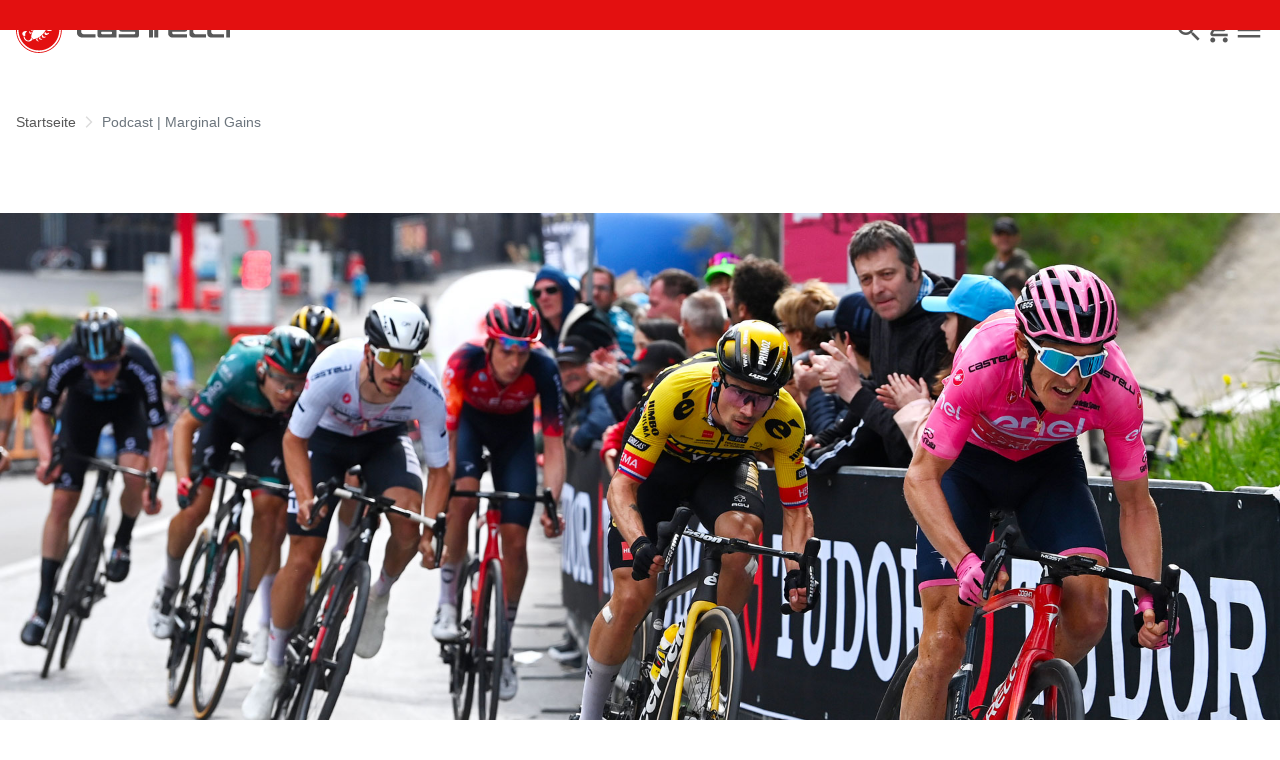

--- FILE ---
content_type: text/html;charset=UTF-8
request_url: https://www.castelli-cycling.com/MT/de/stories/marginal-gains
body_size: 37203
content:
<!doctype html>
<html lang="de"> 
 <head>
  <meta name="viewport" content="width=device-width, initial-scale=1.0">
  <link rel="preload" href="https://castellicycling.kleecks-cdn.com/medias/logo-castelli.svg?context=[base64]" as="image" fetchpriority="high"> 
  <script defer type="kleecks/javascript">(function(w,d,s,l,i){w[l]=w[l]||[];w[l].push({'gtm.start':
        new Date().getTime(),event:'gtm.js'});var f=d.getElementsByTagName(s)[0],
        j=d.createElement(s),dl=l!='dataLayer'?'&l='+l:'';j.async=true;j.src=
        'https://sgtm.castelli-cycling.com/gtm.js?id='+i+dl;f.parentNode.insertBefore(j,f);
        })(window,document,'script','dataLayer','GTM-T3F4FHQ');</script> <!-- TrustBox script --> 
  <script type="kleecks/javascript" src="https://widget.trustpilot.com/bootstrap/v5/tp.widget.bootstrap.min.js" async></script> <!-- End TrustBox script --> 
  <title>Podcast | Marginal Gains - Castelli Cycling</title> 
  <meta http-equiv="Content-Type" content="text/html; charset=utf-8"> 
  <meta http-equiv="X-UA-Compatible" content="IE=edge"> 
  <meta charset="UTF-8">  
  <link href="https://castellicycling.kleecks-cdn.com/_ui/responsive/theme-castelli/images/castelli_scorpion0-o57x57.png" sizes="57x57" rel="apple-touch-icon-precomposed"> 
  <link href="https://castellicycling.kleecks-cdn.com/_ui/responsive/theme-castelli/images/castelli_scorpion0-o60x60.png" sizes="60x60" rel="apple-touch-icon-precomposed"> 
  <link href="https://castellicycling.kleecks-cdn.com/_ui/responsive/theme-castelli/images/castelli_scorpion0-o72x72.png" sizes="72x72" rel="apple-touch-icon-precomposed"> 
  <link href="https://castellicycling.kleecks-cdn.com/_ui/responsive/theme-castelli/images/castelli_scorpion0-o76x76.png" sizes="76x76" rel="apple-touch-icon-precomposed"> 
  <link href="https://castellicycling.kleecks-cdn.com/_ui/responsive/theme-castelli/images/castelli_scorpion0-o114x114.png" sizes="114x114" rel="apple-touch-icon-precomposed"> 
  <link href="https://castellicycling.kleecks-cdn.com/_ui/responsive/theme-castelli/images/castelli_scorpion0-o120x120.png" sizes="120x120" rel="apple-touch-icon-precomposed"> 
  <link href="https://castellicycling.kleecks-cdn.com/_ui/responsive/theme-castelli/images/castelli_scorpion0-o144x144.png" sizes="144x144" rel="apple-touch-icon-precomposed"> 
  <link href="https://castellicycling.kleecks-cdn.com/_ui/responsive/theme-castelli/images/castelli_scorpion0-o152x152.png" sizes="152x152" rel="apple-touch-icon-precomposed"> 
  <link href="https://castellicycling.kleecks-cdn.com/_ui/responsive/theme-castelli/images/castelli_scorpion0-o196x196.png" sizes="196x196" type="image/png" rel="icon"> 
  <link href="https://castellicycling.kleecks-cdn.com/_ui/responsive/theme-castelli/images/castelli_scorpion0-o128x128.png" sizes="128x128" type="image/png" rel="icon"> 
  <link href="https://castellicycling.kleecks-cdn.com/_ui/responsive/theme-castelli/images/castelli_scorpion0-o96x96.png" sizes="96x96" type="image/png" rel="icon"> 
  <link href="https://castellicycling.kleecks-cdn.com/_ui/responsive/theme-castelli/images/castelli_scorpion0-o32x32.png" sizes="32x32" type="image/png" rel="icon"> 
  <meta content="#FFFFFF" name="msapplication-TileColor"> 
  <meta content="/_ui/responsive/theme-castelli/images/castelli_scorpion0-o144x144.png" name="msapplication-TileImage"> 
  <meta content="/_ui/responsive/theme-castelli/images/castelli_scorpion0-o70x70.png" name="msapplication-square70x70logo"> 
  <meta content="/_ui/responsive/theme-castelli/images/castelli_scorpion0-o150x150.png" name="msapplication-square150x150logo"> 
  <meta content="/_ui/responsive/theme-castelli/images/castelli_scorpion0-o310x150.png" name="msapplication-wide310x150logo"> 
  <meta content="/_ui/responsive/theme-castelli/images/castelli_scorpion0-o310x310.png" name="msapplication-square310x310logo"> 
  <meta name="keywords"> 
  <meta name="description" content="Exclusive look at Giro d'Italia, Marginal Gains, and Wind Tunnel testing"> 
  <meta name="title" content="Podcast | Marginal Gains"> 
  <meta name="robots" content="NOINDEX,FOLLOW"> 
  <meta name="title" content="Podcast | Marginal Gains - Castelli Cycling"> 
  <link rel="shortcut icon" type="image/x-icon" media="all" href="https://castellicycling.kleecks-cdn.com/_ui/responsive/theme-castelli/images/favicon.ico"> 
  <link href="https://www.castelli-cycling.com/MT/en/stories/marginal-gains" rel="canonical"> 
  <link rel="alternate" hreflang="en-au" href="https://www.castelli-cycling.com/AU/en/stories/marginal-gains"> 
  <link rel="alternate" hreflang="de-au" href="https://www.castelli-cycling.com/AU/de/stories/marginal-gains"> 
  <link rel="alternate" hreflang="it-au" href="https://www.castelli-cycling.com/AU/it/stories/marginal-gains"> 
  <link rel="alternate" hreflang="fr-au" href="https://www.castelli-cycling.com/AU/fr/stories/marginal-gains"> 
  <link rel="alternate" hreflang="es-au" href="https://www.castelli-cycling.com/AU/es/stories/marginal-gains">  
  <link rel="alternate" hreflang="fr-be" href="https://www.castelli-cycling.com/BE/fr/stories/marginal-gains"> 
  <link rel="alternate" hreflang="nl-be" href="https://www.castelli-cycling.com/BE/nl/stories/marginal-gains"> 
  <link rel="alternate" hreflang="en-be" href="https://www.castelli-cycling.com/BE/en/stories/marginal-gains"> 
  <link rel="alternate" hreflang="en-bg" href="https://www.castelli-cycling.com/BG/en/stories/marginal-gains">     
  <link rel="alternate" hreflang="en-de" href="https://www.castelli-cycling.com/DE/en/stories/marginal-gains"> 
  <link rel="alternate" hreflang="de-de" href="https://www.castelli-cycling.com/DE/de/stories/marginal-gains">    
  <link rel="alternate" hreflang="en-dk" href="https://www.castelli-cycling.com/DK/en/stories/marginal-gains">     
  <link rel="alternate" hreflang="en-ee" href="https://www.castelli-cycling.com/EE/en/stories/marginal-gains">     
  <link rel="alternate" hreflang="en-fi" href="https://www.castelli-cycling.com/FI/en/stories/marginal-gains">          
  <link rel="alternate" hreflang="en-gr" href="https://www.castelli-cycling.com/GR/en/stories/marginal-gains">     
  <link rel="alternate" hreflang="en-gb" href="https://www.castelli-cycling.com/GB/en/stories/marginal-gains">     
  <link rel="alternate" hreflang="en-hk" href="https://www.castelli-cycling.com/HK/en/stories/marginal-gains"> 
  <link rel="alternate" hreflang="en-ie" href="https://www.castelli-cycling.com/IE/en/stories/marginal-gains">       
  <link rel="alternate" hreflang="it-it" href="https://www.castelli-cycling.com/IT/it/stories/marginal-gains">   
  <link rel="alternate" hreflang="ja-jp" href="https://www.castelli-cycling.com/JP/ja/stories/marginal-gains"> 
  <link rel="alternate" hreflang="en-jp" href="https://www.castelli-cycling.com/JP/en/stories/marginal-gains"> 
  <link rel="alternate" hreflang="en-ca" href="https://www.castelli-cycling.com/CA/en/stories/marginal-gains">   
  <link rel="alternate" hreflang="fr-ca" href="https://www.castelli-cycling.com/CA/fr/stories/marginal-gains">  
  <link rel="alternate" hreflang="en-hr" href="https://www.castelli-cycling.com/HR/en/stories/marginal-gains">     
  <link rel="alternate" hreflang="en-lv" href="https://www.castelli-cycling.com/LV/en/stories/marginal-gains">     
  <link rel="alternate" hreflang="en-lt" href="https://www.castelli-cycling.com/LT/en/stories/marginal-gains">     
  <link rel="alternate" hreflang="en-lu" href="https://www.castelli-cycling.com/LU/en/stories/marginal-gains">     
  <link rel="alternate" hreflang="en-mt" href="https://www.castelli-cycling.com/MT/en/stories/marginal-gains">     
  <link rel="alternate" hreflang="nl-nl" href="https://www.castelli-cycling.com/NL/nl/stories/marginal-gains"> 
  <link rel="alternate" hreflang="en-nl" href="https://www.castelli-cycling.com/NL/en/stories/marginal-gains"> 
  <link rel="alternate" hreflang="en-no" href="https://www.castelli-cycling.com/NO/en/stories/marginal-gains">     
  <link rel="alternate" hreflang="en-pl" href="https://www.castelli-cycling.com/PL/en/stories/marginal-gains">     
  <link rel="alternate" hreflang="en-pt" href="https://www.castelli-cycling.com/PT/en/stories/marginal-gains">          
  <link rel="alternate" hreflang="en-ro" href="https://www.castelli-cycling.com/RO/en/stories/marginal-gains">     
  <link rel="alternate" hreflang="en-se" href="https://www.castelli-cycling.com/SE/en/stories/marginal-gains">     
  <link rel="alternate" hreflang="en-ch" href="https://www.castelli-cycling.com/CH/en/stories/marginal-gains"> 
  <link rel="alternate" hreflang="de-ch" href="https://www.castelli-cycling.com/CH/de/stories/marginal-gains">  
  <link rel="alternate" hreflang="fr-ch" href="https://www.castelli-cycling.com/CH/fr/stories/marginal-gains">  
  <link rel="alternate" hreflang="en-sg" href="https://www.castelli-cycling.com/SG/en/stories/marginal-gains"> 
  <link rel="alternate" hreflang="en-sk" href="https://www.castelli-cycling.com/SK/en/stories/marginal-gains">     
  <link rel="alternate" hreflang="en-si" href="https://www.castelli-cycling.com/SI/en/stories/marginal-gains">     
  <link rel="alternate" hreflang="en-kr" href="https://www.castelli-cycling.com/KR/en/stories/marginal-gains">     
  <link rel="alternate" hreflang="es-es" href="https://www.castelli-cycling.com/ES/es/stories/marginal-gains"> 
  <link rel="alternate" hreflang="en-cz" href="https://www.castelli-cycling.com/CZ/en/stories/marginal-gains">     
  <link rel="alternate" hreflang="en-hu" href="https://www.castelli-cycling.com/HU/en/stories/marginal-gains">     
  <link rel="alternate" hreflang="es-us" href="https://www.castelli-cycling.com/US/es/stories/marginal-gains"> 
  <link rel="alternate" hreflang="en-us" href="https://www.castelli-cycling.com/US/en/stories/marginal-gains"> 
  <link rel="alternate" hreflang="en-cy" href="https://www.castelli-cycling.com/CY/en/stories/marginal-gains">     
  <link rel="alternate" hreflang="en-at" href="https://www.castelli-cycling.com/AT/en/stories/marginal-gains"> 
  <link rel="alternate" hreflang="de-at" href="https://www.castelli-cycling.com/AT/de/stories/marginal-gains">    <!-- Google Fonts --> 
  <link rel="preconnect" href="https://fonts.googleapis.com"> 
  <link rel="preconnect" href="https://fonts.gstatic.com" crossorigin> 
  <link href="https://fonts.googleapis.com/css2?family=Oswald:wght@200;300;400;500;600;700&amp;display=swap" rel="stylesheet" type="kleecks/css"> <!-- Material Icons Google --> 
  <link href="https://fonts.googleapis.com/css?family=Material+Icons%7CMaterial+Icons+Outlined%7CMaterial+Icons+Two+Tone%7CMaterial+Icons+Round%7CMaterial+Icons+Sharp" rel="stylesheet" no-defer="no-defer"> 
  <link rel="stylesheet" type="kleecks/css" media="all" href="https://www.castelli-cycling.com/_ui/responsive/common/fontawesome/fontawesome.min.css"> 
  <link rel="stylesheet" type="kleecks/css" media="all" href="https://www.castelli-cycling.com/_ui/responsive/common/shared/swiper.min.css"> 
  <link rel="stylesheet" type="kleecks/css" media="all" href="https://www.castelli-cycling.com/_ui/responsive/common/shared/fancybox/jquery.fancybox.css"> 
  <link rel="stylesheet" type="kleecks/css" media="all" href="https://www.castelli-cycling.com/_ui/responsive/common/shared/material-components-web.min.css"> 
  <link rel="stylesheet" type="text/css" media="all" href="https://www.castelli-cycling.com/_ui/responsive/theme-castelli/css/style.css" no-defer="no-defer" data-priority="1"> 
  <link rel="stylesheet" type="kleecks/css" media="all" href="https://www.castelli-cycling.com/_ui/responsive/common/shared/jquery.range.css">  
  <meta name="generator" content="Kleecks">
  <link rel="preconnect" href="https://castellicycling.kleecks-cdn.com">
  <style>@media(min-width: 768px) {
  #pre-header-wrapper {
    height: 30px;
  }
}

@media(max-width: 767px) {
  #pre-header-wrapper {
    height: 42px;
  }
}

@media screen and (max-width: 767px) {
  section#pre-header-wrapper {
    position: absolute;
  }

  #scroll-to-top-btn-fixed {
    right: 16px !important;
  }
}
</style>
  <style>header .logo-image img {
    width: 150px;
    height: 32.08px;
   }
   @media (min-width: 577px) {
    header .logo-image img {
      width: 215px;
      height: 46px;
     }
  }
   @media (min-width: 1281px) {
    header .logo-image img {
      width: 280px;
      height: 59.91px;
     }
  }

footer .bottomfoter-logo img {
  width: 215px;
  height: 46px;
}

footer .bottomfoter-logos img {
  width: 46px;
  height: 25px;
}
</style>
  <style>#kl-modal-country-language:not(.active) { display: none; } #kl-modal-country-language { position: fixed; width: 100%; height: 100%; background-color: rgba(0, 0, 0, 0.8); display: flex; align-items: center; justify-content: center; z-index: 999999999; } #kl-modal-country-language .kl-modal-content { width: 100%; max-width: 400px; background-color: #fff; padding: 20px 40px 60px 40px; } #kl-modal-country-language p { color: #000; font-weight: 400; font-size: 18px; margin-bottom: 30px; } #kl-modal-country-language select { width: 100%; padding: 5px; margin-bottom: 20px; border: 1px solid #B8B8B8; border-radius: 5px; } #kl-modal-country-language button { width: 100%; margin-top: 20px; }
</style>
 </head> 
 <body class="page-cmsitem-00205282 pageType-ContentPage template-pages-blog-articlePage pageLabel--stories-marginal-gains smartedit-page-uid-cmsitem_00205282 smartedit-page-uuid-eyJpdGVtSWQiOiJjbXNpdGVtXzAwMjA1MjgyIiwiY2F0YWxvZ0lkIjoiY2FzdGVsbGlDb250ZW50Q2F0YWxvZyIsImNhdGFsb2dWZXJzaW9uIjoiT25saW5lIn0= smartedit-catalog-version-uuid-castelliContentCatalog/Online language-de KL-D-96 KL-LANG-de KL-P_URL_1-MT KL-P_URL_2-de KL-P_URL_3-stories KL-URL-marginal-gains KL-URL-LEVEL-4 KL-CMS_URL-LEVEL-4 KL-UA-BOT KL-UA-DESKTOP sp-NEWS padding-preheader KL-scripts-loading KL-styles-loading a56464aaed98e91e93d50d2f3c862ecb" kl-user-country-isocode="US" kl-country-locale-isocode="MT" kl-lang="de"> 
  <noscript></noscript> 
  <main data-currency-iso-code="EUR" data-brand="castelli">
   <div id="kl-modal-country-language" class="kl-modal"> 
    <div class="kl-modal-content px-5"> 
     <div> 
      <img class="px-2 py-4" width="280px" title="Castelli" alt="Castelli" src="https://castellicycling.kleecks-cdn.com/medias/logo-castelli.svg?context=[base64]" loading="lazy"> 
     </div> 
     <p></p> <select name="kl-md-choose-country" id="kl-md-choose-country"></select> <select name="kl-md-choose-lang" id="kl-md-choose-lang"></select> <button class="btn primary cta" type="submit"></button> 
    </div> 
   </div> <a href="#skip-to-content" class="skiptocontent" data-role="none">Zu Inhalt springen</a> <a href="#skiptonavigation" class="skiptonavigation" data-role="none">Zu Navigation springen</a> 
   <div class="yCmsContentSlot"> 
    <section id="pre-header-wrapper" class="pre-header-wrapper fixed-top" data-timeout="6000"> 
     <div class="pre-header-text"> 
      <p><a href="#newslettertextarea">TRETEN SIE DER CASTELLI-WELT BEI UND ERHALTEN SIE EINEN SONDERRABATT AUF IHRE NÄCHSTE BESTELLUNG</a></p> 
     </div> 
     <div class="pre-header-text"> 
      <p><a href="https://www.castelli-cycling.com/customer-service/shipping-times-and-costs" title="shipping times and costs">KOSTENLOSE LIEFERUNG VON BESTELLUNGEN ÜBER 100€ &amp; RÜCKSENDUNGEN GRATIS</a></p> 
     </div> 
    </section> 
   </div>
   <header> 
    <nav id="navbar" class="navbar navbar-expand-lg fixed-top"> 
     <ul class="top-language"> 
      <ul class="countries"> 
       <li class="top-language-title">Land</li> 
       <li> 
        <ul class="lang-countries"> 
         <li><a href="https://www.castelli-cycling.com/AU/en/" title="en">Australien</a></li> 
         <li><a href="https://www.castelli-cycling.com/BE/nl/" title="nl">Belgien</a></li> 
         <li><a href="https://www.castelli-cycling.com/BG/en/" title="en">Bulgarien</a></li> 
         <li><a href="https://www.castelli-cycling.com/DE/de/" title="de">Deutschland</a></li> 
         <li><a href="https://www.castelli-cycling.com/DK/en/" title="en">Dänemark</a></li> 
         <li><a href="https://www.castelli-cycling.com/EE/en/" title="en">Estland</a></li> 
         <li><a href="https://www.castelli-cycling.com/FI/en/" title="en">Finnland</a></li> 
         <li><a href="https://www.castelli-cycling.com/FR/fr/" title="fr">Frankreich</a></li> 
         <li><a href="https://www.castelli-cycling.com/GR/en/" title="en">Griechenland</a></li> 
         <li><a href="https://www.castelli-cycling.com/GB/en/" title="en">Großbritannien</a></li> 
         <li><a href="https://www.castelli-cycling.com/HK/en/" title="en">Hong Kong</a></li> 
         <li><a href="https://www.castelli-cycling.com/IE/en/" title="en">Irland</a></li> 
         <li><a href="https://www.castelli-cycling.com/IT/it/" title="it">Italien</a></li> 
         <li><a href="https://www.castelli-cycling.com/JP/ja/" title="ja">Japan</a></li> 
         <li><a href="https://www.castelli-cycling.com/CA/en/" title="en">Kanada</a></li> 
         <li><a href="https://www.castelli-cycling.com/HR/en/" title="en">Kroatien</a></li> 
         <li><a href="https://www.castelli-cycling.com/LV/en/" title="en">Lettland</a></li> 
         <li><a href="https://www.castelli-cycling.com/LT/en/" title="en">Litauen</a></li> 
         <li><a href="https://www.castelli-cycling.com/LU/en/" title="en">Luxemburg</a></li> 
         <li><a class="active" href="https://www.castelli-cycling.com/MT/en/" title="en">Malta</a></li> 
         <li><a href="https://www.castelli-cycling.com/NL/nl/" title="nl">Niederlande</a></li> 
         <li><a href="https://www.castelli-cycling.com/NO/en/" title="en">Norwegen</a></li> 
         <li><a href="https://www.castelli-cycling.com/PL/en/" title="en">Polen</a></li> 
         <li><a href="https://www.castelli-cycling.com/PT/en/" title="en">Portugal</a></li> 
         <li><a href="https://www.castelli-cycling.com/II/en/" title="en">Rest der Welt</a></li> 
         <li><a href="https://www.castelli-cycling.com/RO/en/" title="en">Rumänien</a></li> 
         <li><a href="https://www.castelli-cycling.com/SE/en/" title="en">Schweden</a></li> 
         <li><a href="https://www.castelli-cycling.com/CH/de/" title="de">Schweiz</a></li> 
         <li><a href="https://www.castelli-cycling.com/SG/en/" title="en">Singapore</a></li> 
         <li><a href="https://www.castelli-cycling.com/SK/en/" title="en">Slowakei</a></li> 
         <li><a href="https://www.castelli-cycling.com/SI/en/" title="en">Slowenien</a></li> 
         <li><a href="https://www.castelli-cycling.com/KR/en/" title="en">South Korea</a></li> 
         <li><a href="https://www.castelli-cycling.com/ES/es/" title="es">Spanien</a></li> 
         <li><a href="https://www.castelli-cycling.com/CZ/en/" title="en">Tschechische Republik</a></li> 
         <li><a href="https://www.castelli-cycling.com/HU/en/" title="en">Ungarn</a></li> 
         <li><a href="https://www.castelli-cycling.com/US/en/" title="en">Vereinigte Staaten</a></li> 
         <li><a href="https://www.castelli-cycling.com/CY/en/" title="en">Zypern</a></li> 
         <li><a href="https://www.castelli-cycling.com/AT/de/" title="de">Österreich</a></li> 
        </ul> </li> 
      </ul> 
      <ul class="languages"> 
       <li class="top-lang-bar-close"> <a href="#!"> <i><img src="https://castellicycling.kleecks-cdn.com/_ui/responsive/theme-castelli/icons/close.svg" alt="close" title="close" loading="lazy"></i> </a> </li> 
       <li class="top-language-title">Sprache</li> 
       <li> 
        <ul class="lang-menu"> 
         <form id="lang-form-header" action="https://www.castelli-cycling.com/MT/de/_s/language" method="post">
          <input id="lang-code-header" name="code" type="hidden" value=""> 
          <div> 
           <input type="hidden" name="CSRFToken" value="819d6f0c-da9f-4d35-ac58-ed2a317548d4"> 
          </div>
         </form>
         <li><a href="#" onclick="switchLang('en');">Englisch</a></li> 
         <li><a class="active" href="#" onclick="switchLang('de');">Deutsch</a></li> 
         <li><a href="#" onclick="switchLang('it');">Italienisch</a></li> 
         <li><a href="#" onclick="switchLang('fr');">Französisch</a></li> 
         <li><a href="#" onclick="switchLang('es');">Spanisch</a></li> 
        </ul> </li> 
      </ul> 
     </ul> 
     <ul class="mobile-lang-bar"> 
      <li class="mobile-lang-bar-close"> <a href="#!"> <i><img src="https://castellicycling.kleecks-cdn.com/_ui/responsive/theme-castelli/icons/close.svg" alt="close" title="close" loading="lazy"></i> </a> </li> 
      <li class="mobile-lang-bar-label">Land</li> 
      <li class="mobile-lang-bar-field"> <label class="mobile-lang-bar-input" for="selCountry"> <select name="selCountry" id="selCountry" class="mobile-lang-bar-input" onchange="switchSite();"> <option value="AU" data-href="https://www.castelli-cycling.com/AU/en">Australien</option> <option value="BE" data-href="https://www.castelli-cycling.com/BE/nl">Belgien</option> <option value="BG" data-href="https://www.castelli-cycling.com/BG/en">Bulgarien</option> <option value="DE" data-href="https://www.castelli-cycling.com/DE/de">Deutschland</option> <option value="DK" data-href="https://www.castelli-cycling.com/DK/en">Dänemark</option> <option value="EE" data-href="https://www.castelli-cycling.com/EE/en">Estland</option> <option value="FI" data-href="https://www.castelli-cycling.com/FI/en">Finnland</option> <option value="FR" data-href="https://www.castelli-cycling.com/FR/fr">Frankreich</option> <option value="GR" data-href="https://www.castelli-cycling.com/GR/en">Griechenland</option> <option value="GB" data-href="https://www.castelli-cycling.com/GB/en">Großbritannien</option> <option value="HK" data-href="https://www.castelli-cycling.com/HK/en">Hong Kong</option> <option value="IE" data-href="https://www.castelli-cycling.com/IE/en">Irland</option> <option value="IT" data-href="https://www.castelli-cycling.com/IT/it">Italien</option> <option value="JP" data-href="https://www.castelli-cycling.com/JP/ja">Japan</option> <option value="CA" data-href="https://www.castelli-cycling.com/CA/en">Kanada</option> <option value="HR" data-href="https://www.castelli-cycling.com/HR/en">Kroatien</option> <option value="LV" data-href="https://www.castelli-cycling.com/LV/en">Lettland</option> <option value="LT" data-href="https://www.castelli-cycling.com/LT/en">Litauen</option> <option value="LU" data-href="https://www.castelli-cycling.com/LU/en">Luxemburg</option> <option value="MT" data-href="https://www.castelli-cycling.com/MT/en" selected>Malta</option> <option value="NL" data-href="https://www.castelli-cycling.com/NL/nl">Niederlande</option> <option value="NO" data-href="https://www.castelli-cycling.com/NO/en">Norwegen</option> <option value="PL" data-href="https://www.castelli-cycling.com/PL/en">Polen</option> <option value="PT" data-href="https://www.castelli-cycling.com/PT/en">Portugal</option> <option value="II" data-href="https://www.castelli-cycling.com/II/en">Rest der Welt</option> <option value="RO" data-href="https://www.castelli-cycling.com/RO/en">Rumänien</option> <option value="SE" data-href="https://www.castelli-cycling.com/SE/en">Schweden</option> <option value="CH" data-href="https://www.castelli-cycling.com/CH/de">Schweiz</option> <option value="SG" data-href="https://www.castelli-cycling.com/SG/en">Singapore</option> <option value="SK" data-href="https://www.castelli-cycling.com/SK/en">Slowakei</option> <option value="SI" data-href="https://www.castelli-cycling.com/SI/en">Slowenien</option> <option value="KR" data-href="https://www.castelli-cycling.com/KR/en">South Korea</option> <option value="ES" data-href="https://www.castelli-cycling.com/ES/es">Spanien</option> <option value="CZ" data-href="https://www.castelli-cycling.com/CZ/en">Tschechische Republik</option> <option value="HU" data-href="https://www.castelli-cycling.com/HU/en">Ungarn</option> <option value="US" data-href="https://www.castelli-cycling.com/US/en">Vereinigte Staaten</option> <option value="CY" data-href="https://www.castelli-cycling.com/CY/en">Zypern</option> <option value="AT" data-href="https://www.castelli-cycling.com/AT/de">Österreich</option> </select> </label> </li> 
      <li class="mobile-lang-bar-label">Sprache</li> 
      <li class="mobile-lang-bar-field"> <label class="mobile-lang-bar-input" for="selLang"> <select name="selLang" id="selLang" class="mobile-lang-bar-input" onchange="switchLangSelect();"> <option value="en">Englisch</option> <option value="de" selected>Deutsch</option> <option value="it">Italienisch</option> <option value="fr">Französisch</option> <option value="es">Spanisch</option> </select> </label> </li> 
     </ul> 
     <div class="top-navbar"> 
      <ul class="top"> 
       <li><a href="https://www.castelli-cycling.com/MT/de/customer-service/help" title="help">Kundenservice</a></li> 
       <li><a href="https://www.castelli-cycling.com/MT/de/store-finder" title="store finder">Verkaufsstelle suchen</a></li> 
       <li class="js-open-language lang-country top-language-titles"> <a href="#" title="de">Deutsch</a> | <a href="#" title="MT">Malta</a> </li> 
       <li class="js-open-language lang-country"> <a href="#"> <i class="top-icons material-icons-outlined">language</i></a> </li> 
      </ul> 
     </div> 
     <div class="main-navbar navbar-light bg-light"> <a href="https://www.castelli-cycling.com/MT/de/cart" class="light-checkout-back" title="cart"> <i class="material-icons-outlined"> chevron_left </i> <span class="hide-mobile"> Zurück zum Warenkorb</span> </a> 
      <div class="yCmsComponent yComponentWrapper logo-image"> 
       <div class="banner__component simple-banner"> <a href="https://www.castelli-cycling.com/MT/de/" title="de"> <img title="Castelli" alt="Castelli" src="https://castellicycling.kleecks-cdn.com/medias/logo-castelli.svg?context=[base64]" class="klcp" loading="eager"> </a> 
       </div>
      </div>
      <div class="collapse navbar-collapse" id="navbarText"> 
       <ul class="navbar-nav"> 
        <li class="nav-item"> <a class="nav-link" href="javascript:void(0);" data-id="8798748181568" title="WINTERSALE" target="">WINTERSALE</a> </li> 
        <li class="nav-item"> <a class="nav-link" href="javascript:void(0);" data-id="8796098004032" title="MÄNNER" target="">MÄNNER</a> </li> 
        <li class="nav-item"> <a class="nav-link" href="javascript:void(0);" data-id="8796099249216" title="Frauen" target="">Frauen</a> </li> 
        <li class="nav-item"> <a class="nav-link" href="javascript:void(0);" data-id="8796191884352" title="Custom" target="">Custom</a> </li> 
        <li class="nav-item"> <a class="nav-link" href="javascript:void(0);" data-id="8796192146496" title="Explore" target="">Explore</a> </li> 
        <li class="nav-item"> <a class="nav-link" href="https://www.castelli-cycling.com/MT/de/Speed-Shop/c/Speed-Shop" data-id="" title="Speed Shop" target="">Speed Shop</a> </li> 
        <li class="nav-item"> <a class="nav-link" href="https://www.castelli-cycling.com/MT/de/PRO-SHOP/c/Pro-Shop" data-id="" title="Pro Shop" target="">Pro Shop</a> </li> 
       </ul> 
      </div> 
      <div id="navFirstLevel" class="sidenav"> <!-- desktop --> 
       <ul id="navFirstLevel"> 
        <li data-parentid="8798748181568" class="js-nav-first" style="display: none;"> <a data-id="" class="sub-sidenav" href="https://www.castelli-cycling.com/MT/de/WINTER-SALE/WINTER-SALE-M%C3%84NNER/c/Mens-Winter-Sale" title="HERREN SALE" target="">HERREN SALE</a> <a data-id="" class="sub-sidenav" href="https://www.castelli-cycling.com/MT/de/WINTER-SALE/WINTER-SALE-FRAUEN/c/Womens-Winter-Sale" title="DAMEN SALE" target="">DAMEN SALE</a> </li> 
        <li data-parentid="8798748312640" class="js-nav-second" style="display: none;"> 
         <div data-parentid="8798748312640" id="navSecondLevel" class="_sidenav"> 
         </div> </li> 
        <li data-parentid="8798748279872" class="js-nav-second" style="display: none;"> 
         <div data-parentid="8798748279872" id="navSecondLevel" class="_sidenav"> 
         </div> </li> 
        <li data-parentid="8798748181568" class="js-nav-second-cta-container sub-sidenav-cta-container" style="display: none"> </li> 
        <li data-parentid="8796098004032" class="js-nav-first" style="display: none;"> <a data-id="8796098495552" class="sub-sidenav" href="javascript:void(0);" title="Cycling" target="">Cycling</a> <a data-id="8796098036800" class="sub-sidenav" href="javascript:void(0);" title="Triathlon" target="">Triathlon</a> <a data-id="8796098528320" class="sub-sidenav" href="javascript:void(0);" title="Accessories" target="">Accessories</a> <a data-id="8796098200640" class="sub-sidenav" href="javascript:void(0);" title="Collection" target="">Collection</a> <a data-id="" class="sub-sub-sidenav" href="https://www.castelli-cycling.com/MT/de/WINTER-SALE/WINTER-SALE-M%C3%84NNER/c/Mens-Winter-Sale" title="HERREN SALE" target="">HERREN SALE</a> <a data-id="" class="sub-sub-sidenav" href="https://www.castelli-cycling.com/MT/de/M%C3%84NNER/Off-The-Back/c/Man-Off" title="OFF THE BACK " target="">OFF THE BACK </a> </li> 
        <li data-parentid="8796098495552" class="js-nav-second" style="display: none;"> 
         <div data-parentid="8796098495552" id="navSecondLevel" class="_sidenav"> <span class="sub-sidenav"> <a href="https://www.castelli-cycling.com/MT/de/M%C3%A4nner/Radfahren/M%C3%A4nner-Radhosen/Tr%C3%A4gerhose-kurz/c/Man-Cyc-Bot-B%26S" title="Shorts" target="">Shorts</a> </span> <span class="sub-sidenav"> <a href="https://www.castelli-cycling.com/MT/de/M%C3%A4nner/Radfahren/Top/Radtrikots/c/Man-Cyc-Top-Jer" title="Trikots" target="">Trikots</a> </span> <span class="sub-sidenav"> <a href="https://www.castelli-cycling.com/MT/de/M%C3%A4nner/Radfahren/Top/Radjacken/c/Man-Cyc-Top-Jac" title="Jacken" target="">Jacken</a> </span> <span class="sub-sidenav"> <a href="https://www.castelli-cycling.com/MT/de/M%C3%A4nner/Radfahren/Top/Radwesten/c/Man-Cyc-Top-Ves" title="Westen" target="">Westen</a> </span> <span class="sub-sidenav"> <a href="https://www.castelli-cycling.com/MT/de/M%C3%A4nner/Radfahren/M%C3%A4nner-Radhosen/Tr%C3%A4gerhose-lang/c/Man-Cyc-Bot-B%26K" title="Trägerhosen" target="">Trägerhosen</a> </span> <span class="sub-sidenav"> <a href="https://www.castelli-cycling.com/MT/de/M%C3%A4nner/Radfahren/Top/Windjacken-Regenjacken/c/Man-Cyc-Top-Pro" title="Schutz" target="">Schutz</a> </span> <span class="sub-sidenav"> <a href="https://www.castelli-cycling.com/MT/de/M%C3%A4nner/Radfahren/Top/Fahrrad-Unterhemde/c/Man-Cyc-Top-Bas" title="Baselayers" target="">Baselayers</a> </span> <span class="sub-sidenav"> <a href="https://www.castelli-cycling.com/MT/de/M%C3%84NNER/Radfahren/Top/Zeitfahranz%C3%BCge/c/Man-Cyc-Top-Spe" title="Zeitfahranzüge" target="">Zeitfahranzüge</a> </span> <span class="sub-sidenav"> <a href="https://www.castelli-cycling.com/MT/de/M%C3%A4nner/Radfahren/Freizeit/c/Man-Cyc-Cas" title="Off-Bike" target="">Off-Bike</a> </span> 
         </div> </li> 
        <li data-parentid="8796098036800" class="js-nav-second" style="display: none;"> 
         <div data-parentid="8796098036800" id="navSecondLevel" class="_sidenav"> <span class="sub-sidenav"> <a href="https://www.castelli-cycling.com/MT/de/M%C3%A4nner/Triathlon/Triathlon-Suits/c/Man-Tri-Sui" title="Anzüge" target="">Anzüge</a> </span> <span class="sub-sidenav"> <a href="https://www.castelli-cycling.com/MT/de/M%C3%A4nner/Triathlon/Triathlon-Tops/c/Man-Tri-Top" title="Oberteile" target="">Oberteile</a> </span> <span class="sub-sidenav"> <a href="https://www.castelli-cycling.com/MT/de/M%C3%A4nner/Triathlon/Triathlon-Shorts/c/Man-Tri-Bot" title="Shorts" target="">Shorts</a> </span> <span class="sub-sidenav"> <a href="https://www.castelli-cycling.com/MT/de/M%C3%A4nner/Triathlon/Triathlon-Accessories/c/Man-Tri-Acc" title="Accessories" target="">Accessories</a> </span> 
         </div> </li> 
        <li data-parentid="8796098528320" class="js-nav-second" style="display: none;"> 
         <div data-parentid="8796098528320" id="navSecondLevel" class="_sidenav"> <span class="sub-sidenav"> <a href="https://www.castelli-cycling.com/MT/de/M%C3%A4nner/Radfahren/Zubeh%C3%B6r/Radhandschuhe/c/Man-Cyc-Acc-Glo" title="Handschuhe" target="">Handschuhe</a> </span> <span class="sub-sidenav"> <a href="https://www.castelli-cycling.com/MT/de/M%C3%A4nner/Radfahren/Zubeh%C3%B6r/Radsocken/c/Man-Cyc-Acc-Soc" title="Socken" target="">Socken</a> </span> <span class="sub-sidenav"> <a href="https://www.castelli-cycling.com/MT/de/M%C3%A4nner/Radfahren/Zubeh%C3%B6r/Fahrrad-Kopfbedeckungen/c/Man-Cyc-Acc-Hea" title="Kopfbedeckung" target="">Kopfbedeckung</a> </span> <span class="sub-sidenav"> <a href="https://www.castelli-cycling.com/MT/de/M%C3%A4nner/Radfahren/Zubeh%C3%B6r/Arm-Bein-Knielinge/c/Man-Cyc-Acc-War" title="Arm-, Bein- und Knielinge" target="">Arm-, Bein- und Knielinge</a> </span> <span class="sub-sidenav"> <a href="https://www.castelli-cycling.com/MT/de/M%C3%A4nner/Radfahren/Zubeh%C3%B6r/Fahrrad-%C3%9Cberschuhe/c/Man-Cyc-Acc-Sho" title="Überschuhe" target="">Überschuhe</a> </span> <span class="sub-sidenav"> <a href="https://www.castelli-cycling.com/MT/de/M%C3%84NNER/Radfahren/Zubeh%C3%B6r/Fahrrad-Rucksack-und-Taschen/c/Man-Cyc-Acc-Bag" title="Taschen &amp; Rucksäcke" target="">Taschen &amp; Rucksäcke</a> </span> <span class="sub-sidenav"> <a href="https://www.castelli-cycling.com/MT/de/M%C3%84NNER/Radfahren/Zubeh%C3%B6r/N%C3%BCtzliche-Kleinigkeiten/c/Man-Cyc-Acc-Ess" title="Grundausstattung" target="">Grundausstattung</a> </span> 
         </div> </li> 
        <li data-parentid="8796098200640" class="js-nav-second" style="display: none;"> 
         <div data-parentid="8796098200640" id="navSecondLevel" class="_sidenav"> <span class="sub-sidenav"> <a href="https://www.castelli-cycling.com/MT/de/M%C3%A4nner/Sammlungen/AirCore-Collection/c/Man-Col-AirCore" title="Polartec® Aircore™" target="">Polartec® Aircore™</a> </span> <span class="sub-sidenav"> <a href="https://www.castelli-cycling.com/MT/de/M%C3%A4nner/Sammlungen/AC-Milan/c/Man-Col-ACMilan" title="CASTELLI X AC MILAN" target="">CASTELLI X AC MILAN</a> </span> <span class="sub-sidenav"> <a href="https://www.castelli-cycling.com/MT/de/M%C3%A4nner/Sammlungen/Wolfpack-Special/c/Man-Col-Wol" title="Wolfpack Special" target="">Wolfpack Special</a> </span> <span class="sub-sidenav"> <a href="https://www.castelli-cycling.com/MT/de/M%C3%84NNER/Sammlungen/Soudal-Quick-Step/c/Man-Col-QUI" title="SOUDAL Quick-Step" target="">SOUDAL Quick-Step</a> </span> <span class="sub-sidenav"> <a href="https://www.castelli-cycling.com/MT/de/M%C3%A4nner/Sammlungen/Giro-d-Italia/c/Man-Col-Gir" title="Giro d''Italia" target="">Giro d''Italia</a> </span> <span class="sub-sidenav"> <a href="https://www.castelli-cycling.com/MT/de/M%C3%A4nner/Sammlungen/Espresso/c/Man-Col-Esp" title="Espresso" target="">Espresso</a> </span> <span class="sub-sidenav"> <a href="https://www.castelli-cycling.com/MT/de/Rosso-Corsa/c/Rosso-Corsa" title="Rosso Corsa" target="">Rosso Corsa</a> </span> <span class="sub-sidenav"> <a href="https://www.castelli-cycling.com/MT/de/M%C3%A4nner/Sammlungen/Unlimited/c/Man-Col-Unl" title="Unlimited | Gravel" target="">Unlimited | Gravel</a> </span> <span class="sub-sidenav"> <a href="https://www.castelli-cycling.com/MT/de/M%C3%84NNER/Sammlungen/Gabba-Perfetto/c/Man-Col-Gab" title="Gabba / Perfetto" target="">Gabba / Perfetto</a> </span> <span class="sub-sidenav"> <a href="https://www.castelli-cycling.com/MT/de/M%C3%A4nner/Sammlungen/Rain-or-Shine/c/Man-Col-Rai" title="Rain or Shine (RoS)" target="">Rain or Shine (RoS)</a> </span> <span class="sub-sidenav"> <a href="https://www.castelli-cycling.com/MT/de/M%C3%84NNER/Sammlungen/Team-Italia/c/Man-Col-Tea" title="Team Italia" target="">Team Italia</a> </span> <span class="sub-sidenav"> <a href="https://www.castelli-cycling.com/MT/de/M%C3%84NNER/Radfahren/Kinder/c/Man-Cyc-Kid" title="Kinder" target="">Kinder</a> </span> 
         </div> </li> 
        <li data-parentid="8800811746368" class="js-nav-second" style="display: none;"> 
         <div data-parentid="8800811746368" id="navSecondLevel" class="_sidenav"> 
         </div> </li> 
        <li data-parentid="8801434403904" class="js-nav-second" style="display: none;"> 
         <div data-parentid="8801434403904" id="navSecondLevel" class="_sidenav"> 
         </div> </li> 
        <li data-parentid="8796159542336" class="js-nav-second" style="display: none;"> 
         <div data-parentid="8796159542336" id="navSecondLevel" class="_sidenav"> 
         </div> </li> 
        <li data-parentid="8796098004032" class="js-nav-second-cta-container sub-sidenav-cta-container" style="display: none"> 
         <div class="nav-second-cta-box"> <a class="sub-sidenav-cta-link" href="https://www.castelli-cycling.com/MT/de/M%C3%A4nner/Sammlungen/AirCore-Collection/c/Man-Col-AirCore" target="" title="Man Col AirCore"> <img class="sub-sidenav-cta-img" src="https://castellicycling.kleecks-cdn.com/medias/AirCore-Uomo.jpg?context=bWFzdGVyfGltYWdlc3w0NDQ3MXxpbWFnZS9qcGVnfGFHUm1MMmd6WkM4NU56RTJOelUzTlRrME1UUXlMMEZwY2tOdmNtVmZWVzl0Ynk1cWNHY3w1MGM5YzUxYTQzMTM1ODhkOGFlNWE3MTdkMmE5MmM3ZmE3NjEyYmFlNmY5NWVmZjNlNGJlZjdlZmFhZjE0YWRj" alt="Polartec® Aircore™ Collection" title="Polartec® Aircore™ Collection" loading="lazy"> <h4 class="sub-sidenav-cta-title">Polartec® Aircore™</h4> </a> 
         </div> </li> 
        <li data-parentid="8796099249216" class="js-nav-first" style="display: none;"> <a data-id="8796099740736" class="sub-sidenav" href="javascript:void(0);" title="Cycling" target="">Cycling</a> <a data-id="8796099281984" class="sub-sidenav" href="javascript:void(0);" title="Triathlon" target="">Triathlon</a> <a data-id="8796099904576" class="sub-sidenav" href="javascript:void(0);" title="Accessories" target="">Accessories</a> <a data-id="8796099445824" class="sub-sidenav" href="javascript:void(0);" title="Collection" target="">Collection</a> <a data-id="" class="sub-sub-sidenav" href="https://www.castelli-cycling.com/MT/de/WINTER-SALE/WINTER-SALE-FRAUEN/c/Womens-Winter-Sale" title="DAMEN SALE" target="">DAMEN SALE</a> <a data-id="" class="sub-sub-sidenav" href="https://www.castelli-cycling.com/MT/de/Frauen/Off-The-Back/c/Wom-Off" title="OFF THE BACK" target="">OFF THE BACK</a> </li> 
        <li data-parentid="8796099740736" class="js-nav-second" style="display: none;"> 
         <div data-parentid="8796099740736" id="navSecondLevel" class="_sidenav"> <span class="sub-sidenav"> <a href="https://www.castelli-cycling.com/MT/de/Frauen/Radfahren/M%C3%A4nner-Radhosen/Tr%C3%A4gerhose-kurz/c/Wom-Cyc-Bot-B%26S" title="Shorts" target="">Shorts</a> </span> <span class="sub-sidenav"> <a href="https://www.castelli-cycling.com/MT/de/Frauen/Radfahren/Top/Radtrikots/c/Wom-Cyc-Top-Jer" title="Trikots" target="">Trikots</a> </span> <span class="sub-sidenav"> <a href="https://www.castelli-cycling.com/MT/de/Frauen/Radfahren/Top/Radjacken/c/Wom-Cyc-Top-Jac" title="Jacken" target="">Jacken</a> </span> <span class="sub-sidenav"> <a href="https://www.castelli-cycling.com/MT/de/Frauen/Radfahren/Top/Radwesten/c/Wom-Cyc-Top-Ves" title="Westen" target="">Westen</a> </span> <span class="sub-sidenav"> <a href="https://www.castelli-cycling.com/MT/de/Frauen/Radfahren/Top/Windjacken-Regenjacken/c/Wom-Cyc-Top-Pro" title="Schutz" target="">Schutz</a> </span> <span class="sub-sidenav"> <a href="https://www.castelli-cycling.com/MT/de/Frauen/Radfahren/M%C3%A4nner-Radhosen/Tr%C3%A4gerhose-lang/c/Wom-Cyc-Bot-B%26K" title="Trägerhosen" target="">Trägerhosen</a> </span> <span class="sub-sidenav"> <a href="https://www.castelli-cycling.com/MT/de/Frauen/Radfahren/Top/Fahrrad-Unterhemde/c/Wom-Cyc-Top-Bas" title="Baselayers" target="">Baselayers</a> </span> <span class="sub-sidenav"> <a href="https://www.castelli-cycling.com/MT/de/Frauen/Radfahren/Freizeit/c/Wom-Cyc-Cas" title="Freizeitkleidung" target="">Freizeitkleidung</a> </span> 
         </div> </li> 
        <li data-parentid="8796099281984" class="js-nav-second" style="display: none;"> 
         <div data-parentid="8796099281984" id="navSecondLevel" class="_sidenav"> <span class="sub-sidenav"> <a href="https://www.castelli-cycling.com/MT/de/Frauen/Triathlon/Triathlon-Suits/c/Wom-Tri-Sui" title="Anzüge" target="">Anzüge</a> </span> <span class="sub-sidenav"> <a href="https://www.castelli-cycling.com/MT/de/Frauen/Triathlon/Triathlon-Tops/c/Wom-Tri-Top" title="Oberteile" target="">Oberteile</a> </span> <span class="sub-sidenav"> <a href="https://www.castelli-cycling.com/MT/de/Frauen/Triathlon/Triathlon-Shorts/c/Wom-Tri-Bot" title="Shorts" target="">Shorts</a> </span> <span class="sub-sidenav"> <a href="https://www.castelli-cycling.com/MT/de/Frauen/Triathlon/Triathlon-Accessories/c/Wom-Tri-Acc" title="Accessories" target="">Accessories</a> </span> 
         </div> </li> 
        <li data-parentid="8796099904576" class="js-nav-second" style="display: none;"> 
         <div data-parentid="8796099904576" id="navSecondLevel" class="_sidenav"> <span class="sub-sidenav"> <a href="https://www.castelli-cycling.com/MT/de/Frauen/Radfahren/Zubeh%C3%B6r/Radhandschuhe/c/Wom-Cyc-Acc-Glo" title="Handschuhe" target="">Handschuhe</a> </span> <span class="sub-sidenav"> <a href="https://www.castelli-cycling.com/MT/de/Frauen/Radfahren/Zubeh%C3%B6r/Radsocken/c/Wom-Cyc-Acc-Soc" title="Socken" target="">Socken</a> </span> <span class="sub-sidenav"> <a href="https://www.castelli-cycling.com/MT/de/Frauen/Radfahren/Zubeh%C3%B6r/Fahrrad-Kopfbedeckungen/c/Wom-Cyc-Acc-Hea" title="Kopfbedeckung" target="">Kopfbedeckung</a> </span> <span class="sub-sidenav"> <a href="https://www.castelli-cycling.com/MT/de/Frauen/Radfahren/Zubeh%C3%B6r/Arm-Bein-Knielinge/c/Wom-Cyc-Acc-War" title="Arm-, Bein- und Knielinge" target="">Arm-, Bein- und Knielinge</a> </span> <span class="sub-sidenav"> <a href="https://www.castelli-cycling.com/MT/de/Frauen/Radfahren/Zubeh%C3%B6r/Fahrrad-%C3%9Cberschuhe/c/Wom-Cyc-Acc-Sho" title="Überschuhe" target="">Überschuhe</a> </span> <span class="sub-sidenav"> <a href="https://www.castelli-cycling.com/MT/de/Frauen/Radfahren/Zubeh%C3%B6r/Fahrrad-Rucksack-und-Taschen/c/Wom-Cyc-Acc-Bag" title="Taschen &amp; Rucksäcke" target="">Taschen &amp; Rucksäcke</a> </span> <span class="sub-sidenav"> <a href="https://www.castelli-cycling.com/MT/de/Frauen/Radfahren/Zubeh%C3%B6r/N%C3%BCtzliche-Kleinigkeiten/c/Wom-Cyc-Acc-Ess" title="Grundausstattung" target="">Grundausstattung</a> </span> 
         </div> </li> 
        <li data-parentid="8796099445824" class="js-nav-second" style="display: none;"> 
         <div data-parentid="8796099445824" id="navSecondLevel" class="_sidenav"> <span class="sub-sidenav"> <a href="https://www.castelli-cycling.com/MT/de/Frauen/Sammlungen/AirCore-Collection/c/Wom-Col-AirCore" title="Polartec® Aircore™" target="">Polartec® Aircore™</a> </span> <span class="sub-sidenav"> <a href="https://www.castelli-cycling.com/MT/de/Frauen/Sammlungen/Soudal-Quick-Step/c/Wom-Col-QUI" title="Soudal Quick-Step" target="">Soudal Quick-Step</a> </span> <span class="sub-sidenav"> <a href="https://www.castelli-cycling.com/MT/de/Frauen/Sammlungen/Giro-d-Italia/c/Wom-Col-Gir" title="Giro d''Italia" target="">Giro d''Italia</a> </span> <span class="sub-sidenav"> <a href="https://www.castelli-cycling.com/MT/de/Frauen/Sammlungen/Espresso/c/Wom-Col-Esp" title="Espresso" target="">Espresso</a> </span> <span class="sub-sidenav"> <a href="https://www.castelli-cycling.com/MT/de/Rosso-Corsa/c/Rosso-Corsa" title="Rosso Corsa" target="">Rosso Corsa</a> </span> <span class="sub-sidenav"> <a href="https://www.castelli-cycling.com/MT/de/Frauen/Sammlungen/Unlimited/c/Wom-Col-Unl" title="Unlimited | Gravel" target="">Unlimited | Gravel</a> </span> <span class="sub-sidenav"> <a href="https://www.castelli-cycling.com/MT/de/Frauen/Sammlungen/Gabba-Perfetto/c/Wom-Col-Gab" title="Gabba / Perfetto" target="">Gabba / Perfetto</a> </span> <span class="sub-sidenav"> <a href="https://www.castelli-cycling.com/MT/de/Frauen/Sammlungen/Rain-or-Shine/c/Wom-Col-Rai" title="Rain or Shine (RoS)" target="">Rain or Shine (RoS)</a> </span> <span class="sub-sidenav"> <a href="https://www.castelli-cycling.com/MT/de/Frauen/Radfahren/Kinder/c/Wom-Cyc-Kid" title="Kids" target="">Kids</a> </span> 
         </div> </li> 
        <li data-parentid="8800811844672" class="js-nav-second" style="display: none;"> 
         <div data-parentid="8800811844672" id="navSecondLevel" class="_sidenav"> 
         </div> </li> 
        <li data-parentid="8801434436672" class="js-nav-second" style="display: none;"> 
         <div data-parentid="8801434436672" id="navSecondLevel" class="_sidenav"> 
         </div> </li> 
        <li data-parentid="8796159575104" class="js-nav-second" style="display: none;"> 
         <div data-parentid="8796159575104" id="navSecondLevel" class="_sidenav"> 
         </div> </li> 
        <li data-parentid="8796099249216" class="js-nav-second-cta-container sub-sidenav-cta-container" style="display: none"> 
         <div class="nav-second-cta-box"> <a class="sub-sidenav-cta-link" href="https://www.castelli-cycling.com/MT/de/Frauen/Sammlungen/AirCore-Collection/c/Wom-Col-AirCore" target="" title="Wom Col AirCore"> <img class="sub-sidenav-cta-img" src="https://castellicycling.kleecks-cdn.com/medias/AirCore-Donna.jpg?context=bWFzdGVyfGltYWdlc3w0NTA4MjB8aW1hZ2UvanBlZ3xhR1V4TDJnellTODVOekUyTnpVM05qVTVOamM0TDBGcGNrTnZjbVZmUkc5dWJtRXVhbkJufDU3OTM4ZDliMzZhM2Y1YjMzM2JhM2YyNzNiZGY5M2Q5ZWYzYzY1ODkyZmE0NTZjNzgwMWM5OTkzYjlhNmIxYjQ" alt="Polartec® Aircore™ Collection" title="Polartec® Aircore™ Collection" loading="lazy"> <h4 class="sub-sidenav-cta-title">Polartec® Aircore™</h4> </a> 
         </div> </li> 
        <li data-parentid="8796191884352" class="js-nav-first" style="display: none;"> <a data-id="" class="sub-sub-sidenav" href="https://www.castelli-cycling.com/MT/de/custom/start-here" title="START HERE" target="">START HERE</a> <a data-id="8798322000960" class="sub-sidenav" href="javascript:void(0);" title="SOLO" target="">SOLO</a> <a data-id="8798322099264" class="sub-sidenav" href="javascript:void(0);" title="FULL CUSTOM" target="">FULL CUSTOM</a> <a data-id="" class="sub-sub-sidenav" href="https://www.castelli-cycling.com/MT/de/custom/catalog" title="KATALOGE" target="">KATALOGE</a> </li> 
        <li data-parentid="8798321968192" class="js-nav-second" style="display: none;"> 
         <div data-parentid="8798321968192" id="navSecondLevel" class="_sidenav"> 
         </div> </li> 
        <li data-parentid="8798322000960" class="js-nav-second" style="display: none;"> 
         <div data-parentid="8798322000960" id="navSecondLevel" class="_sidenav"> <span class="sub-sidenav"> <a href="https://www.castelli-cycling.com/MT/de/custom/solo" title="HOME" target="">HOME</a> </span> <span class="sub-sidenav"> <a href="https://www.castelli-cycling.com/MT/de/custom-landing" title="START DESIGNING" target="">START DESIGNING</a> </span> <span class="sub-sidenav"> <a href="https://www.castelli-cycling.com/MT/de/custom/solo/inspiration" title="GET INSPIRATION" target="">GET INSPIRATION</a> </span> <span class="sub-sidenav"> <a href="https://www.castelli-cycling.com/MT/de/custom/solo/how-it-works" title="HOW IT WORKS" target="">HOW IT WORKS</a> </span> <span class="sub-sidenav"> <a href="https://www.castelli-cycling.com/MT/de/custom/solo/size-chart" title="SIZE CHART" target="">SIZE CHART</a> </span> <span class="sub-sidenav"> <a href="https://www.castelli-cycling.com/MT/de/custom/solo/faq" title="FAQ" target="">FAQ</a> </span> 
         </div> </li> 
        <li data-parentid="8798322099264" class="js-nav-second" style="display: none;"> 
         <div data-parentid="8798322099264" id="navSecondLevel" class="_sidenav"> <span class="sub-sidenav"> <a href="https://www.castelli-cycling.com/MT/de/custom/full" title="HOME" target="">HOME</a> </span> <span class="sub-sidenav"> <a href="https://www.castelli-cycling.com/MT/de/custom/full/inspiration" title="GET INSPIRATION" target="">GET INSPIRATION</a> </span> <span class="sub-sidenav"> <a href="https://www.castelli-cycling.com/MT/de/custom/full/teams" title="OUR TEAMS" target="">OUR TEAMS</a> </span> <span class="sub-sidenav"> <a href="https://www.castelli-cycling.com/MT/de/custom/full/design-templates" title="DOWNLOAD TEMPLATES" target="">DOWNLOAD TEMPLATES</a> </span> <span class="sub-sidenav"> <a href="https://www.castelli-cycling.com/MT/de/custom/full/how-it-works" title="HOW IT WORKS" target="">HOW IT WORKS</a> </span> <span class="sub-sidenav"> <a href="https://www.castelli-cycling.com/MT/de/custom/full/faq" title="FAQ" target="">FAQ</a> </span> <span class="sub-sidenav"> <a href="https://www.castelli-cycling.com/MT/de/full-custom/size-chart" title="SIZE CHART" target="">SIZE CHART</a> </span> <span class="sub-sidenav"> <a href="https://www.castelli-cycling.com/MT/de/be-spoke" title="PROJECT REQUEST FORM" target="">PROJECT REQUEST FORM</a> </span> 
         </div> </li> 
        <li data-parentid="8799369888832" class="js-nav-second" style="display: none;"> 
         <div data-parentid="8799369888832" id="navSecondLevel" class="_sidenav"> 
         </div> </li> 
        <li data-parentid="8796191884352" class="js-nav-second-cta-container sub-sidenav-cta-container" style="display: none"> </li> 
        <li data-parentid="8796192146496" class="js-nav-first" style="display: none;"> <a data-id="" class="sub-sidenav" href="https://castellicycling.exposure.co/" title="STORIES" target="_blank">STORIES</a> <a data-id="" class="sub-sidenav" href="https://www.castelli-cycling.com/MT/de/castelli-podcast" title="PODCAST" target="">PODCAST</a> <a data-id="8798747493440" class="sub-sidenav" href="javascript:void(0);" title="PRODUKTANLEITUNGEN" target="">PRODUKTANLEITUNGEN</a> <a data-id="8796192539712" class="sub-sidenav" href="javascript:void(0);" title="Highlights" target="">Highlights</a> <a data-id="" class="sub-sub-sidenav" href="https://www.castelli-cycling.com/MT/de/highlights/giro-d-italia" title="GIRO D'ITALIA" target="">GIRO D'ITALIA</a> <a data-id="" class="sub-sub-sidenav" href="https://www.castelli-cycling.com/MT/de/explore/soudal-quick-step" title="SOUDAL QUICK-STEP" target="">SOUDAL QUICK-STEP</a> <a data-id="" class="sub-sub-sidenav" href="https://www.castelli-cycling.com/MT/de/spirit-of-gravel" title="Spirit Of Gravel" target="">Spirit Of Gravel</a> <a data-id="" class="sub-sub-sidenav" href="https://www.castelli-cycling.com/MT/de/explore/seat-pads" title="SITZPOLSTER" target="">SITZPOLSTER</a> <a data-id="" class="sub-sub-sidenav" href="https://www.castelli-cycling.com/MT/de/explore/technologies" title="TECHNOLOGIEN" target="">TECHNOLOGIEN</a> </li> 
        <li data-parentid="8796197225536" class="js-nav-second" style="display: none;"> 
         <div data-parentid="8796197225536" id="navSecondLevel" class="_sidenav"> 
         </div> </li> 
        <li data-parentid="8798026400832" class="js-nav-second" style="display: none;"> 
         <div data-parentid="8798026400832" id="navSecondLevel" class="_sidenav"> 
         </div> </li> 
        <li data-parentid="8798747493440" class="js-nav-second" style="display: none;"> 
         <div data-parentid="8798747493440" id="navSecondLevel" class="_sidenav"> <span class="sub-sidenav"> <a href="https://www.castelli-cycling.com/MT/de/castelli-jersey-guide" title="JERSEYS" target="">JERSEYS</a> </span> <span class="sub-sidenav"> <a href="https://www.castelli-cycling.com/MT/de/castelli-bibshort-guide" title="SHORTS" target="">SHORTS</a> </span> <span class="sub-sidenav"> <a href="https://www.castelli-cycling.com/MT/de/protection-guide" title="PROTECTION" target="">PROTECTION</a> </span> <span class="sub-sidenav"> <a href="https://www.castelli-cycling.com/MT/de/summer-base-layer-guide" title="SUMMER BASE LAYERS" target="">SUMMER BASE LAYERS</a> </span> <span class="sub-sidenav"> <a href="https://www.castelli-cycling.com/MT/de/jacket-guide" title="JACKETS" target="">JACKETS</a> </span> <span class="sub-sidenav"> <a href="https://www.castelli-cycling.com/MT/de/bibtight-guide" title="TIGHTS" target="">TIGHTS</a> </span> <span class="sub-sidenav"> <a href="https://www.castelli-cycling.com/MT/de/winter-base-layer-guide" title="WINTER BASE LAYERS" target="">WINTER BASE LAYERS</a> </span> <span class="sub-sidenav"> <a href="https://www.castelli-cycling.com/MT/de/glove-guide" title="WINTER GLOVES" target="">WINTER GLOVES</a> </span> <span class="sub-sidenav"> <a href="https://www.castelli-cycling.com/MT/de/shoe-cover-guide" title="SHOE COVERS" target="">SHOE COVERS</a> </span> 
         </div> </li> 
        <li data-parentid="8796192539712" class="js-nav-second" style="display: none;"> 
         <div data-parentid="8796192539712" id="navSecondLevel" class="_sidenav"> <span class="sub-sidenav"> <a href="https://espresso.castelli-cycling.com/" title="ESPRESSO" target="_blank">ESPRESSO</a> </span> <span class="sub-sidenav"> <a href="https://premioevo.castelli-cycling.com/" title="PREMIO EVO" target="">PREMIO EVO</a> </span> <span class="sub-sidenav"> <a href="https://www.castelli-cycling.com/MT/de/gabba-r" title="GABBA R" target="">GABBA R</a> </span> 
         </div> </li> 
        <li data-parentid="8800844547136" class="js-nav-second" style="display: none;"> 
         <div data-parentid="8800844547136" id="navSecondLevel" class="_sidenav"> 
         </div> </li> 
        <li data-parentid="8796197291072" class="js-nav-second" style="display: none;"> 
         <div data-parentid="8796197291072" id="navSecondLevel" class="_sidenav"> 
         </div> </li> 
        <li data-parentid="8800418858048" class="js-nav-second" style="display: none;"> 
         <div data-parentid="8800418858048" id="navSecondLevel" class="_sidenav"> 
         </div> </li> 
        <li data-parentid="8796197323840" class="js-nav-second" style="display: none;"> 
         <div data-parentid="8796197323840" id="navSecondLevel" class="_sidenav"> 
         </div> </li> 
        <li data-parentid="8796197356608" class="js-nav-second" style="display: none;"> 
         <div data-parentid="8796197356608" id="navSecondLevel" class="_sidenav"> 
         </div> </li> 
        <li data-parentid="8796192146496" class="js-nav-second-cta-container sub-sidenav-cta-container" style="display: none"> </li> 
       </ul> <!-- mobile --> 
       <ul class="navbar-nav mobile"> 
        <li class="nav-item"> <a class="nav-link" href="javascript:void(0);" title="WINTERSALE" target="" data-id="8798748181568">WINTERSALE</a> <a class="nav-link" href="javascript:void(0);" title="MÄNNER" target="" data-id="8796098004032">MÄNNER</a> <a class="nav-link" href="javascript:void(0);" title="Frauen" target="" data-id="8796099249216">Frauen</a> <a class="nav-link" href="javascript:void(0);" title="Custom" target="" data-id="8796191884352">Custom</a> <a class="nav-link" href="javascript:void(0);" title="Explore" target="" data-id="8796192146496">Explore</a> <a class="nav-link" href="https://www.castelli-cycling.com/MT/de/Speed-Shop/c/Speed-Shop" title="Speed Shop" target="" data-id="">Speed Shop</a> <a class="nav-link" href="https://www.castelli-cycling.com/MT/de/PRO-SHOP/c/Pro-Shop" title="Pro Shop" target="" data-id="">Pro Shop</a> </li> 
        <li class="nav-sub-item"> <a class="nav-link" href="https://www.castelli-cycling.com/MT/de/my-project" title="my project">My Project</a> <a class="nav-link" href="https://www.castelli-cycling.com/MT/de/login" title="Anmelden/Registrieren">Anmelden/Registrieren</a> 
         <ul class="menu-mobile-language"> 
          <li class="mobile-lang-countries"> <a href="#" class="">Kundenservice</a> </li> 
          <li class="mobile-lang-countries"> <a href="https://www.castelli-cycling.com/MT/de/store-finder" title="store finder">Verkaufsstelle suchen</a> </li> 
          <li class="mobile-lang-countries"> 
           <div class="js-open-language lang-country"> <a href="#"> <i class="top-icons material-icons-outlined">language</i></a> 
           </div> <a class="langsel js-open-language" href="#" title="de">Deutsch</a> | <a class="countrysel js-open-language" href="#" title="MT">Malta</a></li><a class="countrysel js-open-language" href="#" title="MT"> </a>
         </ul><a class="countrysel js-open-language" href="#" title="MT"> </a></li><a class="countrysel js-open-language" href="#" title="MT"> </a>
       </ul><a class="countrysel js-open-language" href="#" title="MT"> </a>
       <ul id="mobileNavFirstLevel">
        <a class="countrysel js-open-language" href="#" title="MT"> <li class="nav-item"><a class="nav-link-back-all" href="javascript:void(0);"><i><img src="https://castellicycling.kleecks-cdn.com/_ui/responsive/theme-castelli/icons/back.svg" alt="back" title="back" loading="lazy"></i> Zurück</a> </li></a> 
        <li data-parentid="8798748181568" class="nav-item js-nav-second-mobile" style="display: none;"> <a class="nav-link" data-parentid="" data-id="" href="https://www.castelli-cycling.com/MT/de/WINTER-SALE/WINTER-SALE-M%C3%84NNER/c/Mens-Winter-Sale" title="HERREN SALE" target="">HERREN SALE</a> 
         <ul data-parentid="8798748312640" class="nav-panel js-nav-third-mobile"> 
         </ul> <a class="nav-link" data-parentid="" data-id="" href="https://www.castelli-cycling.com/MT/de/WINTER-SALE/WINTER-SALE-FRAUEN/c/Womens-Winter-Sale" title="DAMEN SALE" target="">DAMEN SALE</a> 
         <ul data-parentid="8798748279872" class="nav-panel js-nav-third-mobile"> 
         </ul> </li> 
        <li data-parentid="8796098004032" class="nav-item js-nav-second-mobile" style="display: none;"> <a class="nav-link" data-parentid="" data-id="8796098495552" href="javascript:void(0);" title="Cycling" target="">Cycling</a> 
         <ul data-parentid="8796098495552" class="nav-panel js-nav-third-mobile"> 
          <li data-parentid="8796098495552" class="nav-item"> <a class="nav-link" href="https://www.castelli-cycling.com/MT/de/M%C3%A4nner/Radfahren/M%C3%A4nner-Radhosen/Tr%C3%A4gerhose-kurz/c/Man-Cyc-Bot-B%26S" title="Shorts" target="">Shorts</a> </li> 
          <li data-parentid="8796098495552" class="nav-item"> <a class="nav-link" href="https://www.castelli-cycling.com/MT/de/M%C3%A4nner/Radfahren/Top/Radtrikots/c/Man-Cyc-Top-Jer" title="Trikots" target="">Trikots</a> </li> 
          <li data-parentid="8796098495552" class="nav-item"> <a class="nav-link" href="https://www.castelli-cycling.com/MT/de/M%C3%A4nner/Radfahren/Top/Radjacken/c/Man-Cyc-Top-Jac" title="Jacken" target="">Jacken</a> </li> 
          <li data-parentid="8796098495552" class="nav-item"> <a class="nav-link" href="https://www.castelli-cycling.com/MT/de/M%C3%A4nner/Radfahren/Top/Radwesten/c/Man-Cyc-Top-Ves" title="Westen" target="">Westen</a> </li> 
          <li data-parentid="8796098495552" class="nav-item"> <a class="nav-link" href="https://www.castelli-cycling.com/MT/de/M%C3%A4nner/Radfahren/M%C3%A4nner-Radhosen/Tr%C3%A4gerhose-lang/c/Man-Cyc-Bot-B%26K" title="Trägerhosen" target="">Trägerhosen</a> </li> 
          <li data-parentid="8796098495552" class="nav-item"> <a class="nav-link" href="https://www.castelli-cycling.com/MT/de/M%C3%A4nner/Radfahren/Top/Windjacken-Regenjacken/c/Man-Cyc-Top-Pro" title="Schutz" target="">Schutz</a> </li> 
          <li data-parentid="8796098495552" class="nav-item"> <a class="nav-link" href="https://www.castelli-cycling.com/MT/de/M%C3%A4nner/Radfahren/Top/Fahrrad-Unterhemde/c/Man-Cyc-Top-Bas" title="Baselayers" target="">Baselayers</a> </li> 
          <li data-parentid="8796098495552" class="nav-item"> <a class="nav-link" href="https://www.castelli-cycling.com/MT/de/M%C3%84NNER/Radfahren/Top/Zeitfahranz%C3%BCge/c/Man-Cyc-Top-Spe" title="Zeitfahranzüge" target="">Zeitfahranzüge</a> </li> 
          <li data-parentid="8796098495552" class="nav-item"> <a class="nav-link" href="https://www.castelli-cycling.com/MT/de/M%C3%A4nner/Radfahren/Freizeit/c/Man-Cyc-Cas" title="Off-Bike" target="">Off-Bike</a> </li> 
         </ul> <a class="nav-link" data-parentid="" data-id="8796098036800" href="javascript:void(0);" title="Triathlon" target="">Triathlon</a> 
         <ul data-parentid="8796098036800" class="nav-panel js-nav-third-mobile"> 
          <li data-parentid="8796098036800" class="nav-item"> <a class="nav-link" href="https://www.castelli-cycling.com/MT/de/M%C3%A4nner/Triathlon/Triathlon-Suits/c/Man-Tri-Sui" title="Anzüge" target="">Anzüge</a> </li> 
          <li data-parentid="8796098036800" class="nav-item"> <a class="nav-link" href="https://www.castelli-cycling.com/MT/de/M%C3%A4nner/Triathlon/Triathlon-Tops/c/Man-Tri-Top" title="Oberteile" target="">Oberteile</a> </li> 
          <li data-parentid="8796098036800" class="nav-item"> <a class="nav-link" href="https://www.castelli-cycling.com/MT/de/M%C3%A4nner/Triathlon/Triathlon-Shorts/c/Man-Tri-Bot" title="Shorts" target="">Shorts</a> </li> 
          <li data-parentid="8796098036800" class="nav-item"> <a class="nav-link" href="https://www.castelli-cycling.com/MT/de/M%C3%A4nner/Triathlon/Triathlon-Accessories/c/Man-Tri-Acc" title="Accessories" target="">Accessories</a> </li> 
         </ul> <a class="nav-link" data-parentid="" data-id="8796098528320" href="javascript:void(0);" title="Accessories" target="">Accessories</a> 
         <ul data-parentid="8796098528320" class="nav-panel js-nav-third-mobile"> 
          <li data-parentid="8796098528320" class="nav-item"> <a class="nav-link" href="https://www.castelli-cycling.com/MT/de/M%C3%A4nner/Radfahren/Zubeh%C3%B6r/Radhandschuhe/c/Man-Cyc-Acc-Glo" title="Handschuhe" target="">Handschuhe</a> </li> 
          <li data-parentid="8796098528320" class="nav-item"> <a class="nav-link" href="https://www.castelli-cycling.com/MT/de/M%C3%A4nner/Radfahren/Zubeh%C3%B6r/Radsocken/c/Man-Cyc-Acc-Soc" title="Socken" target="">Socken</a> </li> 
          <li data-parentid="8796098528320" class="nav-item"> <a class="nav-link" href="https://www.castelli-cycling.com/MT/de/M%C3%A4nner/Radfahren/Zubeh%C3%B6r/Fahrrad-Kopfbedeckungen/c/Man-Cyc-Acc-Hea" title="Kopfbedeckung" target="">Kopfbedeckung</a> </li> 
          <li data-parentid="8796098528320" class="nav-item"> <a class="nav-link" href="https://www.castelli-cycling.com/MT/de/M%C3%A4nner/Radfahren/Zubeh%C3%B6r/Arm-Bein-Knielinge/c/Man-Cyc-Acc-War" title="Arm-, Bein- und Knielinge" target="">Arm-, Bein- und Knielinge</a> </li> 
          <li data-parentid="8796098528320" class="nav-item"> <a class="nav-link" href="https://www.castelli-cycling.com/MT/de/M%C3%A4nner/Radfahren/Zubeh%C3%B6r/Fahrrad-%C3%9Cberschuhe/c/Man-Cyc-Acc-Sho" title="Überschuhe" target="">Überschuhe</a> </li> 
          <li data-parentid="8796098528320" class="nav-item"> <a class="nav-link" href="https://www.castelli-cycling.com/MT/de/M%C3%84NNER/Radfahren/Zubeh%C3%B6r/Fahrrad-Rucksack-und-Taschen/c/Man-Cyc-Acc-Bag" title="Taschen &amp; Rucksäcke" target="">Taschen &amp; Rucksäcke</a> </li> 
          <li data-parentid="8796098528320" class="nav-item"> <a class="nav-link" href="https://www.castelli-cycling.com/MT/de/M%C3%84NNER/Radfahren/Zubeh%C3%B6r/N%C3%BCtzliche-Kleinigkeiten/c/Man-Cyc-Acc-Ess" title="Grundausstattung" target="">Grundausstattung</a> </li> 
         </ul> <a class="nav-link" data-parentid="" data-id="8796098200640" href="javascript:void(0);" title="Collection" target="">Collection</a> 
         <ul data-parentid="8796098200640" class="nav-panel js-nav-third-mobile"> 
          <li data-parentid="8796098200640" class="nav-item"> <a class="nav-link" href="https://www.castelli-cycling.com/MT/de/M%C3%A4nner/Sammlungen/AirCore-Collection/c/Man-Col-AirCore" title="Polartec® Aircore™" target="">Polartec® Aircore™</a> </li> 
          <li data-parentid="8796098200640" class="nav-item"> <a class="nav-link" href="https://www.castelli-cycling.com/MT/de/M%C3%A4nner/Sammlungen/AC-Milan/c/Man-Col-ACMilan" title="CASTELLI X AC MILAN" target="">CASTELLI X AC MILAN</a> </li> 
          <li data-parentid="8796098200640" class="nav-item"> <a class="nav-link" href="https://www.castelli-cycling.com/MT/de/M%C3%A4nner/Sammlungen/Wolfpack-Special/c/Man-Col-Wol" title="Wolfpack Special" target="">Wolfpack Special</a> </li> 
          <li data-parentid="8796098200640" class="nav-item"> <a class="nav-link" href="https://www.castelli-cycling.com/MT/de/M%C3%84NNER/Sammlungen/Soudal-Quick-Step/c/Man-Col-QUI" title="SOUDAL Quick-Step" target="">SOUDAL Quick-Step</a> </li> 
          <li data-parentid="8796098200640" class="nav-item"> <a class="nav-link" href="https://www.castelli-cycling.com/MT/de/M%C3%A4nner/Sammlungen/Giro-d-Italia/c/Man-Col-Gir" title="Giro d''Italia" target="">Giro d''Italia</a> </li> 
          <li data-parentid="8796098200640" class="nav-item"> <a class="nav-link" href="https://www.castelli-cycling.com/MT/de/M%C3%A4nner/Sammlungen/Espresso/c/Man-Col-Esp" title="Espresso" target="">Espresso</a> </li> 
          <li data-parentid="8796098200640" class="nav-item"> <a class="nav-link" href="https://www.castelli-cycling.com/MT/de/Rosso-Corsa/c/Rosso-Corsa" title="Rosso Corsa" target="">Rosso Corsa</a> </li> 
          <li data-parentid="8796098200640" class="nav-item"> <a class="nav-link" href="https://www.castelli-cycling.com/MT/de/M%C3%A4nner/Sammlungen/Unlimited/c/Man-Col-Unl" title="Unlimited | Gravel" target="">Unlimited | Gravel</a> </li> 
          <li data-parentid="8796098200640" class="nav-item"> <a class="nav-link" href="https://www.castelli-cycling.com/MT/de/M%C3%84NNER/Sammlungen/Gabba-Perfetto/c/Man-Col-Gab" title="Gabba / Perfetto" target="">Gabba / Perfetto</a> </li> 
          <li data-parentid="8796098200640" class="nav-item"> <a class="nav-link" href="https://www.castelli-cycling.com/MT/de/M%C3%A4nner/Sammlungen/Rain-or-Shine/c/Man-Col-Rai" title="Rain or Shine (RoS)" target="">Rain or Shine (RoS)</a> </li> 
          <li data-parentid="8796098200640" class="nav-item"> <a class="nav-link" href="https://www.castelli-cycling.com/MT/de/M%C3%84NNER/Sammlungen/Team-Italia/c/Man-Col-Tea" title="Team Italia" target="">Team Italia</a> </li> 
          <li data-parentid="8796098200640" class="nav-item"> <a class="nav-link" href="https://www.castelli-cycling.com/MT/de/M%C3%84NNER/Radfahren/Kinder/c/Man-Cyc-Kid" title="Kinder" target="">Kinder</a> </li> 
         </ul> 
         <div class="nav-second-cta-box"> <a class="sub-sidenav-cta-link" href="https://www.castelli-cycling.com/MT/de/M%C3%A4nner/Sammlungen/AirCore-Collection/c/Man-Col-AirCore" target="" title="Man Col AirCore"> <img class="sub-sidenav-cta-img" src="https://castellicycling.kleecks-cdn.com/medias/AirCore-Uomo.jpg?context=bWFzdGVyfGltYWdlc3w0NDQ3MXxpbWFnZS9qcGVnfGFHUm1MMmd6WkM4NU56RTJOelUzTlRrME1UUXlMMEZwY2tOdmNtVmZWVzl0Ynk1cWNHY3w1MGM5YzUxYTQzMTM1ODhkOGFlNWE3MTdkMmE5MmM3ZmE3NjEyYmFlNmY5NWVmZjNlNGJlZjdlZmFhZjE0YWRj" alt="Polartec® Aircore™ Collection" title="Polartec® Aircore™ Collection" loading="lazy"> <h4 class="sub-sidenav-cta-title">Polartec® Aircore™</h4> </a> 
         </div> 
         <ul data-parentid="8800811746368" class="nav-panel js-nav-third-mobile"> 
         </ul> <a data-id="" class="sub-sub-sidenav" href="https://www.castelli-cycling.com/MT/de/WINTER-SALE/WINTER-SALE-M%C3%84NNER/c/Mens-Winter-Sale" title="HERREN SALE" target="">HERREN SALE</a> 
         <ul data-parentid="8801434403904" class="nav-panel js-nav-third-mobile"> 
         </ul> <a data-id="" class="sub-sub-sidenav" href="https://www.castelli-cycling.com/MT/de/M%C3%84NNER/Off-The-Back/c/Man-Off" title="OFF THE BACK " target="">OFF THE BACK </a> 
         <ul data-parentid="8796159542336" class="nav-panel js-nav-third-mobile"> 
         </ul> </li> 
        <li data-parentid="8796099249216" class="nav-item js-nav-second-mobile" style="display: none;"> <a class="nav-link" data-parentid="" data-id="8796099740736" href="javascript:void(0);" title="Cycling" target="">Cycling</a> 
         <ul data-parentid="8796099740736" class="nav-panel js-nav-third-mobile"> 
          <li data-parentid="8796099740736" class="nav-item"> <a class="nav-link" href="https://www.castelli-cycling.com/MT/de/Frauen/Radfahren/M%C3%A4nner-Radhosen/Tr%C3%A4gerhose-kurz/c/Wom-Cyc-Bot-B%26S" title="Shorts" target="">Shorts</a> </li> 
          <li data-parentid="8796099740736" class="nav-item"> <a class="nav-link" href="https://www.castelli-cycling.com/MT/de/Frauen/Radfahren/Top/Radtrikots/c/Wom-Cyc-Top-Jer" title="Trikots" target="">Trikots</a> </li> 
          <li data-parentid="8796099740736" class="nav-item"> <a class="nav-link" href="https://www.castelli-cycling.com/MT/de/Frauen/Radfahren/Top/Radjacken/c/Wom-Cyc-Top-Jac" title="Jacken" target="">Jacken</a> </li> 
          <li data-parentid="8796099740736" class="nav-item"> <a class="nav-link" href="https://www.castelli-cycling.com/MT/de/Frauen/Radfahren/Top/Radwesten/c/Wom-Cyc-Top-Ves" title="Westen" target="">Westen</a> </li> 
          <li data-parentid="8796099740736" class="nav-item"> <a class="nav-link" href="https://www.castelli-cycling.com/MT/de/Frauen/Radfahren/Top/Windjacken-Regenjacken/c/Wom-Cyc-Top-Pro" title="Schutz" target="">Schutz</a> </li> 
          <li data-parentid="8796099740736" class="nav-item"> <a class="nav-link" href="https://www.castelli-cycling.com/MT/de/Frauen/Radfahren/M%C3%A4nner-Radhosen/Tr%C3%A4gerhose-lang/c/Wom-Cyc-Bot-B%26K" title="Trägerhosen" target="">Trägerhosen</a> </li> 
          <li data-parentid="8796099740736" class="nav-item"> <a class="nav-link" href="https://www.castelli-cycling.com/MT/de/Frauen/Radfahren/Top/Fahrrad-Unterhemde/c/Wom-Cyc-Top-Bas" title="Baselayers" target="">Baselayers</a> </li> 
          <li data-parentid="8796099740736" class="nav-item"> <a class="nav-link" href="https://www.castelli-cycling.com/MT/de/Frauen/Radfahren/Freizeit/c/Wom-Cyc-Cas" title="Freizeitkleidung" target="">Freizeitkleidung</a> </li> 
         </ul> <a class="nav-link" data-parentid="" data-id="8796099281984" href="javascript:void(0);" title="Triathlon" target="">Triathlon</a> 
         <ul data-parentid="8796099281984" class="nav-panel js-nav-third-mobile"> 
          <li data-parentid="8796099281984" class="nav-item"> <a class="nav-link" href="https://www.castelli-cycling.com/MT/de/Frauen/Triathlon/Triathlon-Suits/c/Wom-Tri-Sui" title="Anzüge" target="">Anzüge</a> </li> 
          <li data-parentid="8796099281984" class="nav-item"> <a class="nav-link" href="https://www.castelli-cycling.com/MT/de/Frauen/Triathlon/Triathlon-Tops/c/Wom-Tri-Top" title="Oberteile" target="">Oberteile</a> </li> 
          <li data-parentid="8796099281984" class="nav-item"> <a class="nav-link" href="https://www.castelli-cycling.com/MT/de/Frauen/Triathlon/Triathlon-Shorts/c/Wom-Tri-Bot" title="Shorts" target="">Shorts</a> </li> 
          <li data-parentid="8796099281984" class="nav-item"> <a class="nav-link" href="https://www.castelli-cycling.com/MT/de/Frauen/Triathlon/Triathlon-Accessories/c/Wom-Tri-Acc" title="Accessories" target="">Accessories</a> </li> 
         </ul> <a class="nav-link" data-parentid="" data-id="8796099904576" href="javascript:void(0);" title="Accessories" target="">Accessories</a> 
         <ul data-parentid="8796099904576" class="nav-panel js-nav-third-mobile"> 
          <li data-parentid="8796099904576" class="nav-item"> <a class="nav-link" href="https://www.castelli-cycling.com/MT/de/Frauen/Radfahren/Zubeh%C3%B6r/Radhandschuhe/c/Wom-Cyc-Acc-Glo" title="Handschuhe" target="">Handschuhe</a> </li> 
          <li data-parentid="8796099904576" class="nav-item"> <a class="nav-link" href="https://www.castelli-cycling.com/MT/de/Frauen/Radfahren/Zubeh%C3%B6r/Radsocken/c/Wom-Cyc-Acc-Soc" title="Socken" target="">Socken</a> </li> 
          <li data-parentid="8796099904576" class="nav-item"> <a class="nav-link" href="https://www.castelli-cycling.com/MT/de/Frauen/Radfahren/Zubeh%C3%B6r/Fahrrad-Kopfbedeckungen/c/Wom-Cyc-Acc-Hea" title="Kopfbedeckung" target="">Kopfbedeckung</a> </li> 
          <li data-parentid="8796099904576" class="nav-item"> <a class="nav-link" href="https://www.castelli-cycling.com/MT/de/Frauen/Radfahren/Zubeh%C3%B6r/Arm-Bein-Knielinge/c/Wom-Cyc-Acc-War" title="Arm-, Bein- und Knielinge" target="">Arm-, Bein- und Knielinge</a> </li> 
          <li data-parentid="8796099904576" class="nav-item"> <a class="nav-link" href="https://www.castelli-cycling.com/MT/de/Frauen/Radfahren/Zubeh%C3%B6r/Fahrrad-%C3%9Cberschuhe/c/Wom-Cyc-Acc-Sho" title="Überschuhe" target="">Überschuhe</a> </li> 
          <li data-parentid="8796099904576" class="nav-item"> <a class="nav-link" href="https://www.castelli-cycling.com/MT/de/Frauen/Radfahren/Zubeh%C3%B6r/Fahrrad-Rucksack-und-Taschen/c/Wom-Cyc-Acc-Bag" title="Taschen &amp; Rucksäcke" target="">Taschen &amp; Rucksäcke</a> </li> 
          <li data-parentid="8796099904576" class="nav-item"> <a class="nav-link" href="https://www.castelli-cycling.com/MT/de/Frauen/Radfahren/Zubeh%C3%B6r/N%C3%BCtzliche-Kleinigkeiten/c/Wom-Cyc-Acc-Ess" title="Grundausstattung" target="">Grundausstattung</a> </li> 
         </ul> <a class="nav-link" data-parentid="" data-id="8796099445824" href="javascript:void(0);" title="Collection" target="">Collection</a> 
         <ul data-parentid="8796099445824" class="nav-panel js-nav-third-mobile"> 
          <li data-parentid="8796099445824" class="nav-item"> <a class="nav-link" href="https://www.castelli-cycling.com/MT/de/Frauen/Sammlungen/AirCore-Collection/c/Wom-Col-AirCore" title="Polartec® Aircore™" target="">Polartec® Aircore™</a> </li> 
          <li data-parentid="8796099445824" class="nav-item"> <a class="nav-link" href="https://www.castelli-cycling.com/MT/de/Frauen/Sammlungen/Soudal-Quick-Step/c/Wom-Col-QUI" title="Soudal Quick-Step" target="">Soudal Quick-Step</a> </li> 
          <li data-parentid="8796099445824" class="nav-item"> <a class="nav-link" href="https://www.castelli-cycling.com/MT/de/Frauen/Sammlungen/Giro-d-Italia/c/Wom-Col-Gir" title="Giro d''Italia" target="">Giro d''Italia</a> </li> 
          <li data-parentid="8796099445824" class="nav-item"> <a class="nav-link" href="https://www.castelli-cycling.com/MT/de/Frauen/Sammlungen/Espresso/c/Wom-Col-Esp" title="Espresso" target="">Espresso</a> </li> 
          <li data-parentid="8796099445824" class="nav-item"> <a class="nav-link" href="https://www.castelli-cycling.com/MT/de/Rosso-Corsa/c/Rosso-Corsa" title="Rosso Corsa" target="">Rosso Corsa</a> </li> 
          <li data-parentid="8796099445824" class="nav-item"> <a class="nav-link" href="https://www.castelli-cycling.com/MT/de/Frauen/Sammlungen/Unlimited/c/Wom-Col-Unl" title="Unlimited | Gravel" target="">Unlimited | Gravel</a> </li> 
          <li data-parentid="8796099445824" class="nav-item"> <a class="nav-link" href="https://www.castelli-cycling.com/MT/de/Frauen/Sammlungen/Gabba-Perfetto/c/Wom-Col-Gab" title="Gabba / Perfetto" target="">Gabba / Perfetto</a> </li> 
          <li data-parentid="8796099445824" class="nav-item"> <a class="nav-link" href="https://www.castelli-cycling.com/MT/de/Frauen/Sammlungen/Rain-or-Shine/c/Wom-Col-Rai" title="Rain or Shine (RoS)" target="">Rain or Shine (RoS)</a> </li> 
          <li data-parentid="8796099445824" class="nav-item"> <a class="nav-link" href="https://www.castelli-cycling.com/MT/de/Frauen/Radfahren/Kinder/c/Wom-Cyc-Kid" title="Kids" target="">Kids</a> </li> 
         </ul> 
         <div class="nav-second-cta-box"> <a class="sub-sidenav-cta-link" href="https://www.castelli-cycling.com/MT/de/Frauen/Sammlungen/AirCore-Collection/c/Wom-Col-AirCore" target="" title="Wom Col AirCore"> <img class="sub-sidenav-cta-img" src="https://castellicycling.kleecks-cdn.com/medias/AirCore-Donna.jpg?context=bWFzdGVyfGltYWdlc3w0NTA4MjB8aW1hZ2UvanBlZ3xhR1V4TDJnellTODVOekUyTnpVM05qVTVOamM0TDBGcGNrTnZjbVZmUkc5dWJtRXVhbkJufDU3OTM4ZDliMzZhM2Y1YjMzM2JhM2YyNzNiZGY5M2Q5ZWYzYzY1ODkyZmE0NTZjNzgwMWM5OTkzYjlhNmIxYjQ" alt="Polartec® Aircore™ Collection" title="Polartec® Aircore™ Collection" loading="lazy"> <h4 class="sub-sidenav-cta-title">Polartec® Aircore™</h4> </a> 
         </div> 
         <ul data-parentid="8800811844672" class="nav-panel js-nav-third-mobile"> 
         </ul> <a data-id="" class="sub-sub-sidenav" href="https://www.castelli-cycling.com/MT/de/WINTER-SALE/WINTER-SALE-FRAUEN/c/Womens-Winter-Sale" title="DAMEN SALE" target="">DAMEN SALE</a> 
         <ul data-parentid="8801434436672" class="nav-panel js-nav-third-mobile"> 
         </ul> <a data-id="" class="sub-sub-sidenav" href="https://www.castelli-cycling.com/MT/de/Frauen/Off-The-Back/c/Wom-Off" title="OFF THE BACK" target="">OFF THE BACK</a> 
         <ul data-parentid="8796159575104" class="nav-panel js-nav-third-mobile"> 
         </ul> </li> 
        <li data-parentid="8796191884352" class="nav-item js-nav-second-mobile" style="display: none;"> <a data-id="" class="sub-sub-sidenav" href="https://www.castelli-cycling.com/MT/de/custom/start-here" title="START HERE" target="">START HERE</a> 
         <ul data-parentid="8798321968192" class="nav-panel js-nav-third-mobile"> 
         </ul> <a class="nav-link" data-parentid="" data-id="8798322000960" href="javascript:void(0);" title="SOLO" target="">SOLO</a> 
         <ul data-parentid="8798322000960" class="nav-panel js-nav-third-mobile"> 
          <li data-parentid="8798322000960" class="nav-item"> <a class="nav-link" href="https://www.castelli-cycling.com/MT/de/custom/solo" title="HOME" target="">HOME</a> </li> 
          <li data-parentid="8798322000960" class="nav-item"> <a class="nav-link" href="https://www.castelli-cycling.com/MT/de/custom-landing" title="START DESIGNING" target="">START DESIGNING</a> </li> 
          <li data-parentid="8798322000960" class="nav-item"> <a class="nav-link" href="https://www.castelli-cycling.com/MT/de/custom/solo/inspiration" title="GET INSPIRATION" target="">GET INSPIRATION</a> </li> 
          <li data-parentid="8798322000960" class="nav-item"> <a class="nav-link" href="https://www.castelli-cycling.com/MT/de/custom/solo/how-it-works" title="HOW IT WORKS" target="">HOW IT WORKS</a> </li> 
          <li data-parentid="8798322000960" class="nav-item"> <a class="nav-link" href="https://www.castelli-cycling.com/MT/de/custom/solo/size-chart" title="SIZE CHART" target="">SIZE CHART</a> </li> 
          <li data-parentid="8798322000960" class="nav-item"> <a class="nav-link" href="https://www.castelli-cycling.com/MT/de/custom/solo/faq" title="FAQ" target="">FAQ</a> </li> 
         </ul> <a class="nav-link" data-parentid="" data-id="8798322099264" href="javascript:void(0);" title="FULL CUSTOM" target="">FULL CUSTOM</a> 
         <ul data-parentid="8798322099264" class="nav-panel js-nav-third-mobile"> 
          <li data-parentid="8798322099264" class="nav-item"> <a class="nav-link" href="https://www.castelli-cycling.com/MT/de/custom/full" title="HOME" target="">HOME</a> </li> 
          <li data-parentid="8798322099264" class="nav-item"> <a class="nav-link" href="https://www.castelli-cycling.com/MT/de/custom/full/inspiration" title="GET INSPIRATION" target="">GET INSPIRATION</a> </li> 
          <li data-parentid="8798322099264" class="nav-item"> <a class="nav-link" href="https://www.castelli-cycling.com/MT/de/custom/full/teams" title="OUR TEAMS" target="">OUR TEAMS</a> </li> 
          <li data-parentid="8798322099264" class="nav-item"> <a class="nav-link" href="https://www.castelli-cycling.com/MT/de/custom/full/design-templates" title="DOWNLOAD TEMPLATES" target="">DOWNLOAD TEMPLATES</a> </li> 
          <li data-parentid="8798322099264" class="nav-item"> <a class="nav-link" href="https://www.castelli-cycling.com/MT/de/custom/full/how-it-works" title="HOW IT WORKS" target="">HOW IT WORKS</a> </li> 
          <li data-parentid="8798322099264" class="nav-item"> <a class="nav-link" href="https://www.castelli-cycling.com/MT/de/custom/full/faq" title="FAQ" target="">FAQ</a> </li> 
          <li data-parentid="8798322099264" class="nav-item"> <a class="nav-link" href="https://www.castelli-cycling.com/MT/de/full-custom/size-chart" title="SIZE CHART" target="">SIZE CHART</a> </li> 
          <li data-parentid="8798322099264" class="nav-item"> <a class="nav-link" href="https://www.castelli-cycling.com/MT/de/be-spoke" title="PROJECT REQUEST FORM" target="">PROJECT REQUEST FORM</a> </li> 
         </ul> <a data-id="" class="sub-sub-sidenav" href="https://www.castelli-cycling.com/MT/de/custom/catalog" title="KATALOGE" target="">KATALOGE</a> 
         <ul data-parentid="8799369888832" class="nav-panel js-nav-third-mobile"> 
         </ul> </li> 
        <li data-parentid="8796192146496" class="nav-item js-nav-second-mobile" style="display: none;"> <a class="nav-link" data-parentid="" data-id="" href="https://castellicycling.exposure.co/" title="STORIES" target="_blank">STORIES</a> 
         <ul data-parentid="8796197225536" class="nav-panel js-nav-third-mobile"> 
         </ul> <a class="nav-link" data-parentid="" data-id="" href="https://www.castelli-cycling.com/MT/de/castelli-podcast" title="PODCAST" target="">PODCAST</a> 
         <ul data-parentid="8798026400832" class="nav-panel js-nav-third-mobile"> 
         </ul> <a class="nav-link" data-parentid="" data-id="8798747493440" href="javascript:void(0);" title="PRODUKTANLEITUNGEN" target="">PRODUKTANLEITUNGEN</a> 
         <ul data-parentid="8798747493440" class="nav-panel js-nav-third-mobile"> 
          <li data-parentid="8798747493440" class="nav-item"> <a class="nav-link" href="https://www.castelli-cycling.com/MT/de/castelli-jersey-guide" title="JERSEYS" target="">JERSEYS</a> </li> 
          <li data-parentid="8798747493440" class="nav-item"> <a class="nav-link" href="https://www.castelli-cycling.com/MT/de/castelli-bibshort-guide" title="SHORTS" target="">SHORTS</a> </li> 
          <li data-parentid="8798747493440" class="nav-item"> <a class="nav-link" href="https://www.castelli-cycling.com/MT/de/protection-guide" title="PROTECTION" target="">PROTECTION</a> </li> 
          <li data-parentid="8798747493440" class="nav-item"> <a class="nav-link" href="https://www.castelli-cycling.com/MT/de/summer-base-layer-guide" title="SUMMER BASE LAYERS" target="">SUMMER BASE LAYERS</a> </li> 
          <li data-parentid="8798747493440" class="nav-item"> <a class="nav-link" href="https://www.castelli-cycling.com/MT/de/jacket-guide" title="JACKETS" target="">JACKETS</a> </li> 
          <li data-parentid="8798747493440" class="nav-item"> <a class="nav-link" href="https://www.castelli-cycling.com/MT/de/bibtight-guide" title="TIGHTS" target="">TIGHTS</a> </li> 
          <li data-parentid="8798747493440" class="nav-item"> <a class="nav-link" href="https://www.castelli-cycling.com/MT/de/winter-base-layer-guide" title="WINTER BASE LAYERS" target="">WINTER BASE LAYERS</a> </li> 
          <li data-parentid="8798747493440" class="nav-item"> <a class="nav-link" href="https://www.castelli-cycling.com/MT/de/glove-guide" title="WINTER GLOVES" target="">WINTER GLOVES</a> </li> 
          <li data-parentid="8798747493440" class="nav-item"> <a class="nav-link" href="https://www.castelli-cycling.com/MT/de/shoe-cover-guide" title="SHOE COVERS" target="">SHOE COVERS</a> </li> 
         </ul> <a class="nav-link" data-parentid="" data-id="8796192539712" href="javascript:void(0);" title="Highlights" target="">Highlights</a> 
         <ul data-parentid="8796192539712" class="nav-panel js-nav-third-mobile"> 
          <li data-parentid="8796192539712" class="nav-item"> <a class="nav-link" href="https://espresso.castelli-cycling.com/" title="ESPRESSO" target="_blank">ESPRESSO</a> </li> 
          <li data-parentid="8796192539712" class="nav-item"> <a class="nav-link" href="https://premioevo.castelli-cycling.com/" title="PREMIO EVO" target="">PREMIO EVO</a> </li> 
          <li data-parentid="8796192539712" class="nav-item"> <a class="nav-link" href="https://www.castelli-cycling.com/MT/de/gabba-r" title="GABBA R" target="">GABBA R</a> </li> 
         </ul> <a data-id="" class="sub-sub-sidenav" href="https://www.castelli-cycling.com/MT/de/highlights/giro-d-italia" title="GIRO D'ITALIA" target="">GIRO D'ITALIA</a> 
         <ul data-parentid="8800844547136" class="nav-panel js-nav-third-mobile"> 
         </ul> <a data-id="" class="sub-sub-sidenav" href="https://www.castelli-cycling.com/MT/de/explore/soudal-quick-step" title="SOUDAL QUICK-STEP" target="">SOUDAL QUICK-STEP</a> 
         <ul data-parentid="8796197291072" class="nav-panel js-nav-third-mobile"> 
         </ul> <a data-id="" class="sub-sub-sidenav" href="https://www.castelli-cycling.com/MT/de/spirit-of-gravel" title="Spirit Of Gravel" target="">Spirit Of Gravel</a> 
         <ul data-parentid="8800418858048" class="nav-panel js-nav-third-mobile"> 
         </ul> <a data-id="" class="sub-sub-sidenav" href="https://www.castelli-cycling.com/MT/de/explore/seat-pads" title="SITZPOLSTER" target="">SITZPOLSTER</a> 
         <ul data-parentid="8796197323840" class="nav-panel js-nav-third-mobile"> 
         </ul> <a data-id="" class="sub-sub-sidenav" href="https://www.castelli-cycling.com/MT/de/explore/technologies" title="TECHNOLOGIEN" target="">TECHNOLOGIEN</a> 
         <ul data-parentid="8796197356608" class="nav-panel js-nav-third-mobile"> 
         </ul> </li> 
        <li data-parentid="8800713376832" class="nav-item js-nav-second-mobile" style="display: none;"> </li> 
        <li data-parentid="8800713442368" class="nav-item js-nav-second-mobile" style="display: none;"> </li> 
       </ul> 
      </div> <span class="navbar-text"> 
       <ul class="navbar-nav nav-top-icons mr-auto"> 
        <li class="nav-item nav-icon search-icon"> <a class="nav-link" href="#"> <i class="material-icons-outlined font-size-30" title="Search">search</i> </a> </li> 
        <li class="nav-item nav-icon account"> <a href="https://www.castelli-cycling.com/MT/de/login" title="login"> <i class="material-icons-outlined font-size-30" title="Account">person</i> </a> </li> 
        <div class="logged"> 
         <ul> 
          <li><a href="https://www.castelli-cycling.com/MT/de/my-project" title="my project">My Project</a></li> 
          <li><a href="https://www.castelli-cycling.com/MT/de/login" title="Anmelden/Registrieren">Anmelden/Registrieren</a></li> 
         </ul> 
        </div> 
        <li class="yCmsContentSlot miniCartSlot componentContainer nav-item nav-icon icon-cart"> <a id="cartIcon" class="position-relative js-mini-cart-new-link" href="https://www.castelli-cycling.com/MT/de/cart" data-mini-cart-url="/MT/de/cart/rollover/MiniCart" data-mini-cart-refresh-url="/MT/de/cart/miniCart/SUBTOTAL" data-mini-cart-name="Warenkorb" data-bs-toggle="offcanvas" data-bs-target="#miniCartPopup" aria-controls="miniCartPopup" title="cart"> <i class="material-icons-outlined font-size-30 0" title="Shopping cart">shopping_cart</i> <span class="js-mini-cart-count visually-hidden"></span> </a> </li>
        <li class="nav-item nav-icon nav-menu"> <a class="nav-menu-icon" href="javascript:void(0);"> <i class="nav-menu-icon material-icons-outlined font-size-30" title="Menu">menu</i> </a> </li> 
       </ul> </span> 
     </div> 
    </nav> 
    <div class="site-search"> 
     <div class="yCmsComponent"> 
      <div class="search-bar ui-front"> 
       <div class="close-button-container"> <i class="input-close material-icons-outlined">close</i> 
       </div> 
       <form name="search_form_SearchBox" method="get" action="https://www.castelli-cycling.com/MT/de/search/" rel="nofollow"> 
        <div class="input-container"> 
         <div class="search-title-mobile h1 display-none">
           Suchen Sie Ihre Produkte
         </div> <label class="input-label" for="text"> <span class="position-relative"><input class="input-field js-site-search-input" name="text" placeholder="Ich suche" type="text" data-options="{
                    &quot;autocompleteUrl&quot; : &quot;/MT/de/search/autocomplete/SearchBox&quot;,
                    &quot;minCharactersBeforeRequest&quot; : &quot;3&quot;,
                    &quot;waitTimeBeforeRequest&quot; : &quot;500&quot;,
                    &quot;displayProductImages&quot; : &quot;true&quot;
                    }"> <i class="arrow-container search-button-arrow"> 
            <svg xmlns="http://www.w3.org/2000/svg" width="35" height="35" fill="currentColor" class="bi bi-arrow-right-short" viewbox="0 0 16 16"> <path fill-rule="evenodd" d="M4 8a.5.5 0 0 1 .5-.5h5.793L8.146 5.354a.5.5 0 1 1 .708-.708l3 3a.5.5 0 0 1 0 .708l-3 3a.5.5 0 0 1-.708-.708L10.293 8.5H4.5A.5.5 0 0 1 4 8z" /> 
            </svg> </i></span> </label> 
        </div> 
       </form> 
      </div>
     </div>
    </div> 
   </header> <a id="skip-to-content" class="d-block"></a> 
   <div class="main"> 
    <div class="breadcrumb-section m-0 container-xxl"> 
     <div class="row justify-content-start"> 
      <div class="col-auto pt-3 pb-3 breadcrumb-left-padding"> 
       <nav aria-label="breadcrumb"> 
        <ol class="breadcrumb"> 
         <li class="breadcrumb-item"><a class="hovertrans" href="https://www.castelli-cycling.com/MT/de/" title="de">Startseite</a></li> 
         <li class="breadcrumb-item active" aria-current="page">Podcast | Marginal Gains</li> 
        </ol> 
       </nav> 
      </div> 
     </div> 
    </div> 
    <div class="global-alerts container-fluid js-global-alerts"> 
    </div> 
    <div class="yCmsContentSlot no-margin"> 
     <div class="yCmsComponent no-space yComponentWrapper"> 
      <section class="article-header-cms-component container-fluid  space-top-margin-medium  space-bottom-margin-medium"> <picture> 
        <source media="(min-width:768px)" srcset="https://castellicycling.kleecks-cdn.com/medias/marginal-gains-podcast-cover-desktop.jpg?context=[base64]"> 
        <img class="article-header-img" src="https://castellicycling.kleecks-cdn.com/medias/marginal-gains-podcast-cover-mobile.jpg?context=[base64]" alt="marginal_gains_podcast_cover_desktop.jpg" title="marginal_gains_podcast_cover_desktop.jpg" loading="lazy"> 
       </picture> 
       <div class="article-header-text text-center mt-3 mb-3"> 
        <div class="h1">
         Giro d'Italia &amp; Marginal Gains
        </div> 
       </div> 
      </section> 
     </div>
    </div>
    <div class="yCmsContentSlot no-margin"> 
     <div class="yCmsComponent no-space yComponentWrapper"> 
      <section class="hero-slogan  space-top-margin-medium  space-bottom-margin-none"> 
       <div class="hero-slogan-container dataLayer-creativity" data-id="cmsitem_00203335" data-name="LISTEN_SPOTIFY_PODCAST" data-creative="banner"> 
        <div class="hero-slogan-text "> 
         <div class="hero-slogan-text-inner"> 
          <div class="paragraph-container  hero-slogan-p"> <span style="font-size:36px;">LISTEN ON SPOTIFY</span>
          </div> 
          <div class="hero-slogan-cta-container"> 
          </div> 
         </div> 
        </div> 
       </div> 
      </section> 
      <div class="components-space none-components"></div> 
     </div>
     <div class="yCmsComponent no-space yComponentWrapper"> 
      <div class="content">
       <div class="container">  
       </div>
       <div class="container"></div>
      </div>
     </div>
     <div class="yCmsComponent no-space yComponentWrapper"> 
      <section class="hero-slogan  space-top-margin-medium  space-bottom-margin-none"> 
       <div class="hero-slogan-container dataLayer-creativity" data-id="comp_00203336" data-name="LISTEN_APPLE_PODCAST" data-creative="banner"> 
        <div class="hero-slogan-text "> 
         <div class="hero-slogan-text-inner"> 
          <div class="paragraph-container  hero-slogan-p"> <span style="font-size:36px;">LISTEN ON APPLE PODCASTS</span>
          </div> 
          <div class="hero-slogan-cta-container"> 
          </div> 
         </div> 
        </div> 
       </div> 
      </section> 
      <div class="components-space none-components"></div> 
     </div>
     <div class="yCmsComponent no-space yComponentWrapper"> 
      <div class="content">
       <div class="container">  
       </div>
       <div class="container"></div>
      </div>
     </div>
     <div class="yCmsComponent no-space yComponentWrapper"> 
      <section class="simple-paragraph"> 
       <div class="simple-paragraph-container"> 
        <div class="simple-paragraph-text "> 
         <div class="simple-paragraph-text-inner"> 
          <div class="paragraph-container  simple-paragraph-p"> <span style="font-size:18px;">Meet Steve Smith, Castelli's brand manager, and a true Marginal Gainer since his early days racing bikes in Portland, Oregon, USA. In this exciting episode, Steve shares his insights into wind tunnel testing, offering a glimpse into the innovative products that can make a substantial difference in your cycling performance.<br><br> Ever wondered how the Giro d'Italia classification leaders stay ahead of the pack? Steve takes you behind the scenes, revealing the cutting-edge aerodynamic and foul-weather gear supplied to the pros at the Corsa Rosa.<br><br> Gear up and get ready for an exhilarating ride!</span> 
          </div> 
         </div> 
        </div> 
       </div> 
      </section> 
      <div class="components-space none-components"></div> 
     </div>
     <div class="yCmsComponent no-space yComponentWrapper"> 
      <section class="simple-paragraph"> 
       <div class="simple-paragraph-container"> 
        <div class="simple-paragraph-text "> 
         <div class="simple-paragraph-text-inner"> 
          <h3 class="simple-paragraph-title"> <span style="font-size:36px;">TOPICS COVERED &amp; TRANSCRIPT</span> </h3> <span class="simple-paragraph-line"></span> 
          <div class="paragraph-container  simple-paragraph-p"> 
           <p><span style="font-size:18px;">(00:00) Welcome</span><br><span style="font-size:18px;">(01:45) Riding 240km to watch the Giro d’Italia<br>(02:52) Foul-weather rain products<br>(04:44) Product testing program<br>(06:08) Giro d’Italia, leaders aero and cold/wet gear<br>(08:24) Giro d’Italia, TT Suits<br>(10:45) Wind Tunnel testing<br>(11:50) Track racing and supporting the Italian National Team<br>(12:40) At what speed does aero clothing make a big difference?<br>(14:16) Best Castelli products for marginal gains?<br>(16:30) Most aerodynamic riding position?<br>(17:16) Wind tunnel tested gravel gear<br>(18:03) Giro d'Italia, how to dress for the epic mountain stages<br>(19:29) Giro d'Italia, how to dress for the crazy steep ITT on Saturday</span></p>
           <p><br><span style="font-size:18px;"><strong>Søren Jensen&nbsp;</strong><br>Hey, what's up, everyone. Welcome back to the Castelli podcast, provided by the people behind the brand and the iconic product innovations. I'm your host, Søren Jensen, marketing manager, and in this week's episode, we'll dive into the gd Dalia aerodynamics and what products make a big difference in a professional athlete's cycling, clothing arsenal, internal testing, and more. We will also take some of your questions in this episode, and remember to submit your product-related questions or topics you would like us to discuss on a future episode on Spotify Q&amp;A through the contact form on our website or DM us on Instagram or Facebook. So without further ado, let's kick off this second episode with Castelli's brand manager Steve Smith and the guy who turned Castelli into the brand we know today and his product innovations. So let's welcome Steve. I know you just got back from the Giro, riding almost 230 kilometers from home in Bassano del Grappa on Sunday to the finish in Bergamo, and then attended the RCS Sport presentation on Monday, announcing the four-year contract extension between the d Delia and Castelli. But it's not the first time you ride to one of the Giro stages by bike on stage nine. That was the second individual time trial stage you road down to Cesena, covering 240 kilometers in pouring rain to test some of our new products and materials. Can you tell us more about the products or materials you were testing?</span></p>
           <p><span style="font-size:18px;"><strong>Steve Smith</strong><br>Hey, sorry. Nice to see you again. Sorry, I've been out of the office a bit. So no. Having the Giro stages on consecutive weekends, a nice longish bike ride from home. So I took advantage of that because in June, I'm gonna go do the Tuscany Trail. It's 480 kilometers on the gravel bike, and we're gonna try to do it in two days. So having some good long rides like this was, it was a good chance. And then just by chance on the stage to Chico, the time trial where Remco won and then went home, forecasts were for rain. So first, I was like, do I really want to go out there in the rain? But we've got some new stuff coming for the team and then for the collection and then in the not-so-distant future. And it was like, wait a minute, here's a perfect chance to go out there and get long chance under the rain to test this stuff out to see how it holds up over extended rain, but yet without being so cold, because the forecasts were from nine to 14 degrees and that's about what it was. So out of seven and a half hours, I had about four hours of that under the rain.</span></p>
           <p><span style="font-size:18px;"><strong>Søren Jensen</strong><br>Can you already tell us more about some of the products that you were testing on the weekend? I know we have something new and exciting coming soon for all the Gabba and Perfetto jacket fans.&nbsp;</span></p>
           <p><span style="font-size:18px;"><strong>Steve Smith</strong><br>So it's more of a system of, for riding in the rain. So there's a new shoe-cover and a new glove. They're coming out in Winter 23, so that's the Delal one glove and the aero race booty. So these are both products made principally for riding, racing in the rain which was absolutely spectacular. Just warm hands, warm heat the whole way. You know, after it, it, it was coming down hard on a week from Sunday week could go Sunday and eventually it did wet out a little bit, but I was still really warm. So warm and wet is is okay. And then the jacket is just something we were working on for a while. It's gonna be a next evolution for the Gabba. So we'll see it in the future. It still needs some more work, but I put a slicker pro jacket in the pocket cause I wasn't sure it would hold up to that long of rain. And it was, it was spectacular. I didn't see a significant difference between dry and wet. I started out two hours in the dry, then two hours of hard rain, it stopped raining again for almost two hours, you know, dripping wet roads. And then it rained hard again for the last hour and a half, but it was, it was no problem.</span></p>
           <p><span style="font-size:18px;"><strong>Søren Jensen&nbsp;</strong><br>That's also the perfect example for bringing home new product innovation ideas to our product team. Innovation is in our DNA, the constant search for making cyclists go faster and further and greater. Comfort has been the driving force of the brand for decades, changing how professional cyclists dress. And part of the success has been the internal testing program, where we can ride directly into a sample room after lunchtime and show the project engineers what needs to be changed or modified. But Steve, can you go into a more detailed description of how this product testing program and protocol works?</span></p>
           <p><span style="font-size:18px;"><strong>Steve Smith</strong><br>Yeah, no. So we'd start out with a the whole process with an idea of a, of a, usually with an improvement that we can give to to riders. So we'll start out with, with a brief, we'll design a product, we'll find the right fabrics, we'll make up some samples, we'll try them on internally, maybe do an easy ride, but then make up a few more for our test group and, and we'll go out and test them in the conditions that they're made for. And then that, that feedback to Sonia on the product development side, Stefano on the patterning side. And then with having our sample room inside here, we've even done times where we'll make up a sample in the morning, write at lunch, make changes in the afternoon, right, again, in the evening. So I think our records went through 14 rounds of samples in 10 days trying to dial in a short one time. So if we do that with Asia production, that would be about a three year development cycle, and here we can do it in, in 10 days.</span></p>
           <p><span style="font-size:18px;"><strong>Søren Jensen</strong><br>Yeah, that's one of the great things about having our own sample room here at the headquarters. And one of the key things to the brand's success is to do all those on-the-fly adjustments to the collection and the products. So let's circle back to the Giro d’Italia and RCS and all the amazing performance products that Castelli is supplying to the category leaders.</span></p>
           <p><span style="font-size:18px;"><strong>Steve Smith</strong><br>So the Giro d’Italia, we give not only the standard leaders jersey but for any possibility of cold and wet conditions, there's a whole arsenal of products for the rider. So you start with a lightweight vest and arm warmers, which you see a lot of the guys wearing at the start of the stage. Then we move up to that level of medium rain without too being too cold. And there they'll put on the Gabba, the short sleeve rain jacket. From there, they go to the Profe Longsleeve jacket, which we saw Gar Thomas in doing that. Yeah, horrific rain all day stage. And then from there, there's actually also a, a version of the Slicker Pro with a bit of Giro colors on it. So yeah, if you're a leader in the Giro, you're better protected than you are with your normal team kit.</span></p>
           <p><span style="font-size:18px;">And then going the other direction in for pure aero aerodynamics, we've made the, a version of the Sanremo BTW suit for these guys where we've because you have a new leader possibly every day, and having to make a suit that can fit for everyone, we've really worked hard to engineer a suit that's actually more stretchy than our standard suits, so that no matter who wins it, we can, we can dress it with them. So, Jonathan Milan is actually size large, tall, and big, so he's been in the Chimino but in the speed suit. And then you've been seeing Garrett Thomas, who we know has only sometimes been, the rider that prefers the speed suit. It's typically going more for a jersey and shorts, but he's also been in the pink leader's leader suit. So and that product we're developing, you'll see it in summer 24 in the collection and then going into custom. Actually, we've already made it faster thanks to wind tunnel testing in April. So we're already faster than what we were able to supply in time for the Giro.</span></p>
           <p><span style="font-size:18px;"><strong>Søren Jensen</strong><br>Remco Evenepoel dominated the first two TTs beating some of the best TT specialists like Ganna, Kung, and G. One final one on Remco; he forwent sleeves for a sleeveless suit. This goes against aerodynamic dogma. What do you think?</span></p>
           <p><span style="font-size:18px;"><strong>Steve Smith</strong><br>Well, yeah, it's true. And if you look back at that, he put almost a second per kilometer into Ganna on a short time trials. So they would've been a little bit closer. But it's, it's actually really interesting to compare and contrast Ganna and Remco, because a lot of what Ganna has, even what he's using today, is stuff we developed him for him over the years with sky and, and INEOS. In fact, our relationship with Ganna goes back to 2012 when we had this young 17-year-old tall kid with a flat back that we used as a test dummy in the wind tunnel. We were making stuff for Rider ol for the jta. So I've, Ganna helped us out then, and then we've worked with them over the years. But with Ganna we've worked a lot with the aerodynamics around the shoulders, around the arms, you know, through the back, through the hips.</span></p>
           <p><span style="font-size:18px;">And we had a pretty good setup and act. Indeed it is. We can make most people even the 2% faster by adapting this set of tools that we have developed with Ganna. And then we tried with Remco, and everything we thought we knew with Ganna didn't really work with Remco. So we, the theory is that is because his shoulders, he's so compact when he rides that the air basically his, his shoulders and hips, everything is, is in dirty air rather than clean air like Ganna, because he's got such a compact position in the front and then he keeps his shoulders in so tight. So with him, we found that he's better off with short sleeves and the shorter the better. So the quarter, the shorter we cut them even up to like a cap sleeve, the faster it goes. But then, at some point, the need to have the sponsor logos on the sleeves has led us to choose that kind of is is better about the shortest sleeve as you see on anyone. And the same thing is actually on the legs. If we put him in hot pants, he'd be even faster. But there's a certain point where, yeah, sponsors and common sense of decency take over.</span></p>
           <p><span style="font-size:18px;"><strong>Søren Jensen</strong><br>Yeah. Oh, maybe body painting the team logos on. When talking about aerodynamics Castelli, we spend a decent amount of time, hours, days, weeks in the tunnel every year. Can you describe what is happening when we go to the wind tunnel? A typical day at the tunnel?</span></p>
           <p><br><span style="font-size:18px;"><strong>Steve Smith&nbsp;</strong><br>Yeah, so a day in the tunnel is obviously a big investment because wind tunnels with all the engineers and the facility and the energy just to dry them don't come steep as cheap. So a day in the tunnel will be the last point of even months of preparation. So there's a whole theory part. There can be the CFD analysis, there's a sampling. We've gotta get really dialled in because a lot of the testing will use a surrogate to do some of the testings because we can't stick a pro in the wind tunnel for 13 hours. So we have to get the samples dialed in for the person. Then we'll go in and do multiple rounds of tests. We'll typically be in a tunnel for 11 or 12 hours, which a short break for lunch and, yeah, get the most out of that day.</span></p>
           <p><span style="font-size:18px;"><strong>Søren Jensen</strong><br>What about all that hard work and advice that goes into sponsoring and supporting the Italian national cycling teams and supporting them for some of the key wins like the World Championships and the Olympics.</span></p>
           <p><span style="font-size:18px;"><strong>Steve Smith</strong><br>We've got an accumulated knowledge base of, of how to make people faster. So with the Italians, we've, yeah, gotten 'em to be at least the level of setting world records. And we have some new stuff coming for Tokyo that we'll show it'll be used at the World Championships in Glasgow and that's a qualifying event for, for also for the clothing for, for Tokyo. So there's a few new tricks we'll have for there. And yeah, it's hard. It's becoming harder and harder to get those aerodynamic gains, but every so often we find some significant gains and there's still just so much left to do.</span></p>
           <p><span style="font-size:18px;"><strong>Søren Jensen&nbsp;</strong><br>E amateur cycles might be shocked by some of the speeds that top riders can average. So at what speed does aero clothing actually make a big difference?</span></p>
           <p><span style="font-size:18px;"><strong>Steve Smith</strong><br>Yeah, well, an engineer will tell you of course, that it's le linear; it is proportional, actually. So you can have gains even if your average is 18 kilometers an hour. And so the actual time gain, over the distance, might be similar to what even a pro rider will get at, at 50 kilometers an hour. That being said, we can also, with the fabrics, with the interventions, with the way we make this work we can, tune garments to a specific speed. Like the Italian national team, we've tuned their setup to that 64 kilometers an hour that they'll hold once they're, you know, basically takes 'em a lap, only just 250 kilometers to get up that 64 kilometers an hour speed, which is pretty phenomenal. But for, in that case, we can tune a garment to a very specific speed in ca in the case of road pieces or even track omnium events. So we'll, we'll look for a wider range of tuning where the product is good over a wider range. But typically, a product is good; even at 64 kilometers an hour will be good at 40 kilometers an hour, and it will even make a difference at 30 K an hour, but it's optimized for a specific speed.</span></p>
           <p><span style="font-size:18px;"><strong>Søren Jensen&nbsp;</strong><br>So to wrap up this episode, an aero topic, let's take a few questions from our listeners. Andy from Antwerp in Belgium asks what are the best lowest-cost Castelli products to gain more aero?</span></p>
           <p><span style="font-size:18px;"><strong>Steve Smith</strong><br>Okay, so in terms of our products, the first thing would be speaking specifically of the road, either to go into our BTW suit or the Sanremo &nbsp;suit, which are both optimized for high speed; the BTW ends up being a little bit heavier and warmer. So if you're not in a warm day, that's the a good one or the Sanremo speed suit is essentially the same speed suit as what Carapaz used at the Olympics in the hot weather. So it's the widest range of conditions that you'll be super fast in if you do not want to go for a full road suit on the, yeah, for your, for your road riding, then that aero race, 6.1 jersey is, is ideal. Good lightweight, really aerodynamics, so they're for 125 Euros, you're, you're into one of the most aero setups out there than to spend another little bit, believe it or not, the feet make a big difference.</span></p>
           <p><span style="font-size:18px;">So we make an aerodynamic sock, which is I've seen independent testing from other people who still show that as the most a sock or if you want to go ahead and cover up your foot, our fast feet TT booty, we call it a TT booty, but it certainly works on the road. So both of these products so it, when we tested it out at about 50 kilometers an hour, you get, get about three-watt savings out of the TT booty or about two out of just the sock. So for that 40 euros or so, that's the biggest aero gains you can have for the least amount of money. And then, you know, don't forget position's important. So you know, keeping your shoulders in your arms, in keeping your elbows bent that's essentially free unless you go out and buy some aeroer bars. But narrower is faster for sure.</span></p>
           <p><span style="font-size:18px;"><strong>Søren Jensen</strong><br>Then if you think about that, the body position plays about 75% when it comes to aerodynamics. So wearing aero clothing, like our speed suits, and having the right aero body position is massive. And that actually leads to our next question, Marco from Bergamo in Lombardi is asking, what position is most aerodynamic riding with your hands in the hoods or down in the drops?</span></p>
           <p><span style="font-size:18px;"><strong>Steve Smith</strong><br>Yeah, yeah, we haven't done a lot of testing with the levers inwards, but obviously that's, we know, that's fast. Lots of people have tested that. One interesting bit that we've noticed is that riding between riding on the hoods with your forearms parallel to the ground or riding the drops, we don't really see a significant difference with different riders. It would be a tiny difference, but not a significant amount of difference. Obviously if your hands are on the hoods and you're sitting up straight, then you're, you're giving up some aero. But yeah, hoods, hoods are drops as long as your forearms are low, it doesn't make a big difference.</span></p>
           <p><span style="font-size:18px;"><strong>Søren Jensen&nbsp;</strong><br>And that leads us to the last question from Lionel from Lausanne in Switzerland, he’s asking if Castelli ever wind tunnel tested any of our unlimited gravel clothing products.</span></p>
           <p><span style="font-size:18px;"><strong>Steve Smith</strong><br>We have something new coming, but it's gonna be summer 24, but before we bring it out, but something, yeah, for racing and, and gravel, gravel endurance races, we have something really cool coming, but yeah, let's maybe save that for a later podcast. So we'll, we'll tell you more about it.</span></p>
           <p><span style="font-size:18px;"><strong>Søren Jensen</strong>&nbsp;<br>Yeah, so that's a small spoiler here of what is coming. That's really cool and exciting. We'll for sure dive into this era gravel topic sometime next month in June and after our summer 24 sales meetings and the unbound gravel event, let's transition back to the Corsa Rosa and how to dress for the last two epic mountain stages on Thursday and Friday and the crazy penultimate TT stage on Saturday.</span></p>
           <p><br><span style="font-size:18px;"><strong>Steve Smith</strong><br>You know, most of the time they'll be racing their road suits and then probably put a jacket on for the descent. So it's fairly straightforward to dress for today for Friday with the GMA going up over 
             <inaudible>
               2,300 meters. If it's wet, then we're gonna see 'em pull out. Yeah, a lot of clothes. So what can work really well here is also to put on an insulation layer, like a proto vest or a Gabba, and then you can put a, a rain cape over the top of that, you know, but this is in cases where these guys are making the descent, so it'll last half an hour. So it's wanting to keep a lot of heat in the body. You definitely wanna keep the body warm, but this supplies to you and me too. It's like when we go up in the mountains or where it's gonna be cold and wet; then we just need to, yeah, put on, just keep adding layers until you stay warm in the upper body. But there's a lot of, you know, series of products in the collection where you can stuff you can put in the pocket, pull it out and just keep your key, your body warm, and then pay attention of course, to your hands because you gotta be able to break still and shift and everything.&nbsp;
             </inaudible></span></p>
           <p><span style="font-size:18px;"><strong>Søren Jensen&nbsp;</strong><br>Let's talk about Saturday's insane steep TT stage and how important aerodynamics is. If you look at the numbers, Monte Lussari has a seven-kilometer at a 12% average gradient and more than five kilometers averaging at 15%.</span></p>
           <p><span style="font-size:18px;"><strong>Steve Smith</strong><br>Well, so before they hit that last seven kilometers of climbing but before they hit that, I think there's about 10 kilometers of flattish, so that'll still be fast. So there's still some good aero to be, to be gained. So yeah, it would still be in a full aero suit for that first part. And then I mean it's not any penalty to use that on the, on the upper part. Obviously, when it's 18% you'll be going so slow; the aero gains aren't that big of making that big of a difference. But yeah, there's not really a time trial anymore. The era wouldn't play a bit of a role.</span></p>
           <p><span style="font-size:18px;"><strong>Søren Jensen&nbsp;</strong><br>But the Giro could easily see the maglia rosa leader lose more time in the space of 15-20 minutes than they won through the entire race so far. Most of us still have pictures of the penultimate stage of the 2022 &nbsp;Tour de France where Pogačar crushes Roglic by nearly two minutes to seal the overall victory. And, I think that's a wrap for this week's episode. Thanks to Steve for joining the pod and giving us all his insider information on aero clothing and aerodynamics, the Giro d’Italia, and how to dress for wet weather.</span></p>
           <p><span style="font-size:18px;"><strong>Steve Smith</strong><br>Yeah, thanks. I'm sure we'll see you again.</span></p>
           <p><span style="font-size:18px;"><strong>Søren Jensen</strong><br>If you enjoyed this episode, make sure to subscribe. Give us a five-star rating to help us be seen in the algorithms. If you have a Castelli product-related question, email us from the contact form on the Castelli website or DM us on Instagram and Facebook.</span><br>&nbsp;</p> 
          </div> 
         </div> 
        </div> 
       </div> 
      </section> 
      <div class="components-space none-components"></div> 
     </div>
     <div class="yCmsComponent no-space yComponentWrapper"> 
      <section class="articles-carousel-cms-component container-fluid p-0  space-top-margin-medium  space-bottom-margin-medium" data-code="8804297212988"> 
       <div class="navigation-pagination"> 
        <div class="h2 text-uppercase">
         MORE EPISODES
        </div> 
        <div class="nav-pag"> 
         <div class="swiper-button-prev material-icons" id="swiper-button-prev-8804297212988"></div> 
         <div class="swiper-button-next material-icons" id="swiper-button-next-8804297212988"></div> 
        </div> 
       </div> 
       <div class="swiper swiper-container articlesCarousel" id="articlesCarousel-8804297212988"> 
        <div class="swiper-wrapper"> 
         <div class="swiper-slide"> 
          <section class="articles-carousel-cms-component ca-comp-blog-articles container-fluid"> 
           <div class="row m-2"> 
            <div class="col-12"> 
             <div class="image-paragraph-alt-blog-img"> <a href="https://www.castelli-cycling.com/MT/de/stories/ashleigh-moolman-pasio" title="ashleigh moolman pasio"> 
               <picture> 
                <source media="(min-width:768px)" srcset="https://castellicycling.kleecks-cdn.com/medias/podcast-7-thumb-desktop.jpg?context=[base64]"> 
                <img class="img-fluid" src="https://castellicycling.kleecks-cdn.com/medias/podcast-7-thumb-mobile.jpg?context=[base64]" alt="podcast_7_thumb_desktop.jpg" title="podcast_7_thumb_desktop.jpg" loading="lazy"> 
               </picture> </a> 
             </div> 
             <div class="image-paragraph-alt-blog-text"> 
              <div class="category-article">
               PODCAST
              </div> 
              <div class="title mt-1">
               ASHLEIGH MOOLMAN-PASIO
              </div> 
              <div class="text limit-line-text">
               Breaking New Ground in Cycling
              </div> <a class="image-paragraph-alt-blog-text-cta" href="https://www.castelli-cycling.com/MT/de/stories/ashleigh-moolman-pasio" title="ashleigh moolman pasio"> DISCOVER MORE </a> 
             </div> 
            </div> 
           </div> 
          </section>
         </div> 
         <div class="swiper-slide"> 
          <section class="articles-carousel-cms-component ca-comp-blog-articles container-fluid"> 
           <div class="row m-2"> 
            <div class="col-12"> 
             <div class="image-paragraph-alt-blog-img"> <a href="https://www.castelli-cycling.com/MT/de/stories/bettini-maratona" title="bettini maratona"> 
               <picture> 
                <source media="(min-width:768px)" srcset="https://castellicycling.kleecks-cdn.com/medias/podcast-6-thumb-desktop.jpg?context=[base64]"> 
                <img class="img-fluid" src="https://castellicycling.kleecks-cdn.com/medias/podcast-6-thumb-mobile.jpg?context=[base64]" alt="podcast_6_thumb_desktop.jpg" title="podcast_6_thumb_desktop.jpg" loading="lazy"> 
               </picture> </a> 
             </div> 
             <div class="image-paragraph-alt-blog-text"> 
              <div class="category-article">
               PODCAST
              </div> 
              <div class="title mt-1">
               PAOLO BETTINI
              </div> 
              <div class="text limit-line-text">
               Maratona dles Dolomites e le sue salite e discese, rapporti agili, come vestirsi, freni a disco, Alex Zanardi, Giro d’Italia, Umanità, e altre cose interessanti.
              </div> <a class="image-paragraph-alt-blog-text-cta" href="https://www.castelli-cycling.com/MT/de/stories/bettini-maratona" title="bettini maratona"> DISCOVER MORE </a> 
             </div> 
            </div> 
           </div> 
          </section>
         </div> 
         <div class="swiper-slide"> 
          <section class="articles-carousel-cms-component ca-comp-blog-articles container-fluid"> 
           <div class="row m-2"> 
            <div class="col-12"> 
             <div class="image-paragraph-alt-blog-img"> <a href="https://www.castelli-cycling.com/MT/de/stories/maratona-podcast" title="maratona podcast"> 
               <picture> 
                <source media="(min-width:768px)" srcset="https://castellicycling.kleecks-cdn.com/medias/maratona-podcast-thumb-desktop.jpg?context=[base64]"> 
                <img class="img-fluid" src="https://castellicycling.kleecks-cdn.com/medias/maratona-podcast-thumb-mobile.jpg?context=[base64]" alt="maratona_podcast_thumb_desktop.jpg" title="maratona_podcast_thumb_desktop.jpg" loading="lazy"> 
               </picture> </a> 
             </div> 
             <div class="image-paragraph-alt-blog-text"> 
              <div class="category-article">
               PODCAST
              </div> 
              <div class="title mt-1">
               Maratona dles Dolomites - Enel 2023
              </div> 
              <div class="text limit-line-text">
               The Ultimate Bike Event + WIN a slot for the 2024 Edition!
              </div> <a class="image-paragraph-alt-blog-text-cta" href="https://www.castelli-cycling.com/MT/de/stories/maratona-podcast" title="maratona podcast"> DISCOVER MORE </a> 
             </div> 
            </div> 
           </div> 
          </section>
         </div> 
         <div class="swiper-slide"> 
          <section class="articles-carousel-cms-component ca-comp-blog-articles container-fluid"> 
           <div class="row m-2"> 
            <div class="col-12"> 
             <div class="image-paragraph-alt-blog-img"> <a href="https://www.castelli-cycling.com/MT/de/stories/q&amp;acastelli" title="q&amp;acastelli"> 
               <picture> 
                <source media="(min-width:768px)" srcset="https://castellicycling.kleecks-cdn.com/medias/podcast-4-thumb-desktop.jpg?context=[base64]"> 
                <img class="img-fluid" src="https://castellicycling.kleecks-cdn.com/medias/podcast-4-thumb-mobile.jpg?context=[base64]" alt="podcast_4_thumb_desktop.jpg" title="podcast_4_thumb_desktop.jpg" loading="lazy"> 
               </picture> </a> 
             </div> 
             <div class="image-paragraph-alt-blog-text"> 
              <div class="category-article">
               PODCAST
              </div> 
              <div class="title mt-1">
               Q&amp;A with Castelli
              </div> 
              <div class="text limit-line-text">
               You Ask The Questions + Bib-Shorts Giveaway
              </div> <a class="image-paragraph-alt-blog-text-cta" href="https://www.castelli-cycling.com/MT/de/stories/q&amp;acastelli" title="q&amp;acastelli"> DISCOVER MORE </a> 
             </div> 
            </div> 
           </div> 
          </section>
         </div> 
         <div class="swiper-slide"> 
          <section class="articles-carousel-cms-component ca-comp-blog-articles container-fluid"> 
           <div class="row m-2"> 
            <div class="col-12"> 
             <div class="image-paragraph-alt-blog-img"> <a href="https://www.castelli-cycling.com/MT/de/stories/kasper-asgreen" title="kasper asgreen"> 
               <picture> 
                <source media="(min-width:768px)" srcset="https://castellicycling.kleecks-cdn.com/medias/kasper-thumb-desktop.jpg?context=[base64]"> 
                <img class="img-fluid" src="https://castellicycling.kleecks-cdn.com/medias/kasper-thumb-mobile.jpg?context=[base64]" alt="kasper-thumb_desktop.jpg" title="kasper-thumb_desktop.jpg" loading="lazy"> 
               </picture> </a> 
             </div> 
             <div class="image-paragraph-alt-blog-text"> 
              <div class="category-article">
               PODCAST
              </div> 
              <div class="title mt-1">
               Kasper Asgreen
              </div> 
              <div class="text limit-line-text">
               Everything you thought you knew
              </div> <a class="image-paragraph-alt-blog-text-cta" href="https://www.castelli-cycling.com/MT/de/stories/kasper-asgreen" title="kasper asgreen"> DISCOVER MORE </a> 
             </div> 
            </div> 
           </div> 
          </section>
         </div> 
         <div class="swiper-slide"> 
          <section class="articles-carousel-cms-component ca-comp-blog-articles container-fluid"> 
           <div class="row m-2"> 
            <div class="col-12"> 
             <div class="image-paragraph-alt-blog-img"> <a href="https://www.castelli-cycling.com/MT/de/stories/remco-evenepoel-exclusive-interview" title="remco evenepoel exclusive interview"> 
               <picture> 
                <source media="(min-width:768px)" srcset="https://castellicycling.kleecks-cdn.com/medias/podcast-01-thumbnail-desktop-1920x1080.jpg?context=[base64]"> 
                <img class="img-fluid" src="https://castellicycling.kleecks-cdn.com/medias/podcast-01-header-mobile-750x600.jpg?context=[base64]" alt="remco evenepoel exclusive interview" title="remco evenepoel exclusive interview" loading="lazy"> 
               </picture> </a> 
             </div> 
             <div class="image-paragraph-alt-blog-text"> 
              <div class="category-article">
               PODCAST
              </div> 
              <div class="title mt-1">
               Remco Evenepoel | Exclusive interview
              </div> 
              <div class="text limit-line-text">
               A talk about his outstanding 2022 dream season, Castelli products and take a closer look at his 2023 season goals.
              </div> <a class="image-paragraph-alt-blog-text-cta" href="https://www.castelli-cycling.com/MT/de/stories/remco-evenepoel-exclusive-interview" title="remco evenepoel exclusive interview"> DISCOVER MORE </a> 
             </div> 
            </div> 
           </div> 
          </section>
         </div> 
        </div> 
       </div> 
      </section>
     </div>
     <div class="yCmsComponent no-space yComponentWrapper"> 
      <div class="content">
       <style type="text/css">.h1 {color:#e31010; font-size:54px;}
section.simple-paragraph .simple-paragraph-text { max-width: 1440px; }
@media screen and (min-width: 1400px) {
    section.simple-paragraph .simple-paragraph-container { width: 1400px!important; }
}</style>
      </div>
     </div>
    </div>
   </div> 
   <div id="product_detail" class="d-none"> 
    <div class="modal-backdrop fade show"></div> 
    <div class="modal fade show" id="sizemod" tabindex="-1" aria-modal="true" role="dialog" style="display: block; padding-left: 0px"> 
     <div class="modal-dialog modal-dialog-centered modal-xl modal-fullscreen-lg-down"> 
      <div class="modal-content"> 
       <div class="d-flex justify-content-center align-items-center" style="height: 50vh"> 
        <div class="spinner-border d-flex" role="status"> <span class="sr-only">Loading...</span> 
        </div> 
       </div> 
      </div> 
     </div> 
    </div> 
   </div> 
   <div id="miniCartPopup" class="offcanvas offcanvas-end" tabindex="-1" aria-labelledby="miniCartPopupLabel"> 
    <div class="offcanvas-header"> <button type="button" class="btn-close text-reset" data-bs-dismiss="offcanvas" aria-label="Close"></button> 
    </div> 
    <div class="offcanvas-body" id="mini_cart_popup_container"> 
    </div> 
   </div> 
   <div style="display:none;"> 
    <div id="js-max-comparison-msg">
     You can compare a maximum of 5 items at once. Please Remove at least one product before adding a new one.
    </div> 
   </div> <!--[if lte IE 8]>
<script charset="utf-8" type="text/javascript" src="//js.hsforms.net/forms/v2-legacy.js"></script>
<![endif]-->  
   <script type="kleecks/javascript">
	/**
	 * Wait for an element before resolving a promise
	 * @param {String} querySelector - Selector of element to wait for
	 * @param {Integer} timeout - Milliseconds to wait before timing out, or 0 for no timeout
	 */
	function waitForElement(querySelector, timeout = 0) {
		const startTime = new Date().getTime();

		return new Promise((resolve, reject) => {
			const timer = setInterval(() => {
				const now = new Date().getTime();

				if (document.querySelector(querySelector)) {
					clearInterval(timer);
					resolve();
				} else if (timeout && now - startTime >= timeout) {
					clearInterval(timer);
					reject();
				}
			}, 200);
		});
	}
</script> 
   <footer> 
    <div class="container-fluid px-0"> 
     <div class="row gx-0 justify-content-center footer-support-container"> 
      <div class="col-12 col-lg-8"> 
       <script type="kleecks/javascript">
		hbspt.forms.create({
			region: "na1",
			portalId: "9149053",
			formId: "ca5bbd52-c982-4af5-b849-5091761d340e",
			target: "#supportEmail",
			locale: "de"
		});
	</script> 
       <div class="px-4 py-4"> 
        <p class="w-100 h2 text-uppercase support text-center">Brauchen Sie Hilfe?</p> 
        <p class="w-100 f300 subsupport text-center">Wenn Sie Zweifel haben oder Unterstützung brauchen, keine Sorge, <strong>wir sind für Sie da!</strong></p> 
        <div class="row py-lg-5"> 
         <div class="col py-4 text-center support-footer-item"> <a href="javascript:void(0);" onclick="showSupportEmailPopup()"> <p class="w-100 text-center iconbox mb-4"> <span class="material-icons-outlined">email</span> </p> 
           <div class="w-100 text-center f500 text-uppercase mb-2">
            Kontakt
           </div> 
           <div class="w-100 text-center support-footer-item-text">
            Haben Sie eine Frage an uns?
            <br> Kontaktieren Sie unseren Kundenservice
            <br> <u>Klicken Sie hier</u>.
           </div> </a> 
         </div> 
         <div class="col py-4 text-center support-footer-item"> <a href="https://www.castelli-cycling.com/MT/de/customer-service/returns-and-refunds" onclick="" title="returns and refunds"> <p class="w-100 text-center iconbox mb-4"> <span class="material-icons-outlined">replay</span> </p> 
           <div class="w-100 text-center f500 text-uppercase mb-2">
            Rücksendungen und Erstattungen
           </div> 
           <div class="w-100 text-center support-footer-item-text">
            Rückgabe der Bestellung garantiert
            <br>innerhalb von 30 Tagen nach der Lieferung
            <br><u>Entdecken Sie die Rückgabebedingungen</u>
           </div> </a> 
         </div> 
         <div class="col py-4 text-center support-footer-item"> <a href="https://www.castelli-cycling.com/MT/de/customer-service/help" onclick="" title="help"> <p class="w-100 text-center iconbox mb-4"> <span class="material-icons-outlined">quiz</span> </p> 
           <div class="w-100 text-center f500 text-uppercase mb-2">
            FAQ
           </div> 
           <div class="w-100 text-center support-footer-item-text">
            Haben Sie noch weitere Fragen?
            <br>Kein Problem, wir haben alle Antworten!
            <br><u>Klicken Sie hier</u>.
           </div> </a> 
         </div> 
        </div> 
       </div> 
       <div id="supportEmailPopup" class="offcanvas offcanvas-end" tabindex="-1"> 
        <div class="offcanvas-header"> <button type="button" class="btn-close text-reset" data-bs-dismiss="offcanvas" aria-label="Close" onclick="hideSupportEmailPopup()"></button> 
        </div> 
        <div id="support_email_popup_container" class="offcanvas-body"> 
         <div id="supportEmail"></div> 
        </div> 
       </div> 
       <script type="kleecks/javascript">
	function showSupportEmailPopup() {
		var emailPopup = document.querySelector("#supportEmailPopup");
		emailPopup.className = "offcanvas offcanvas-end show";
		emailPopup.style.cssText = "width:900px;visibility:visible;";
		var divMain = document.querySelector("div.main");
		divMain.style.cssText = "filter:blur(0.5em);";
		divMain.onclick = function () {
			hideSupportEmailPopup();
		};
	}

	function hideSupportEmailPopup() {
		var emailPopup = document.querySelector("#supportEmailPopup");
		emailPopup.className = "offcanvas offcanvas-end";
		emailPopup.style.cssText = "visibility:hidden;";
		var divMain = document.querySelector("div.main");
		divMain.style.cssText = "";
		divMain.removeAttribute("onclick");
	}
</script> 
      </div> 
      <script type="kleecks/javascript">
		hbspt.forms.create({
			region: "na1",
			portalId: "9149053",
			formId: "c4cf3cd5-2782-4c70-a7bd-94e757a899fc",
			target: "#newslettertextarea",
			locale: "de"
		});
	</script> 
      <div class="col-12 col-lg-4 newsletter order-first order-lg-last"> 
       <div class="px-5 py-4 "> 
        <div id="newslettertextarea"></div> 
       </div> 
      </div> 
      <script type="kleecks/javascript">
		// listener for newsletter and support forms
		window.addEventListener("message", function(event) {
			if(event.data.type === 'hsFormCallback' && event.data.eventName === 'onFormSubmitted') {
				var thankYouDivClass =  "hs-form-" + event.data.id;
				var parentDivId = document.getElementsByClassName(thankYouDivClass)[0].parentNode.getAttribute("id");
				if (parentDivId === 'newslettertextarea') {
					// console.log("Pushing newsletter event..."); // NOSONAR
					window.dataLayer = window.dataLayer || [];
					window.dataLayer.push({
					   'event': 'submit-form-newsletter-ok'
					});
					const email = event.data.data.submissionValues.email;
					if(email != undefined){
					    const cleanedupEmail = cleanupEmail(email);
                        window.dataLayer.push({
                           'event': 'userProvidedData',
                           'email': cleanedupEmail
                        });
					}else{
					    console.log("Could not push newsletter registration event");
					}
				}else if ( parentDivId === 'supportEmail' ){
					// console.log("Pushing supportEmail event..."); // NOSONAR
					window.dataLayer = window.dataLayer || [];
					window.dataLayer.push({
					   'event': 'submit-form-contatto-ok'
					});
				} else {
					console.log("Unexpected parent div: " + parentDivId); // NOSONAR
				}
		   }
		 });
	</script> 
     </div> 
     <div class="row gx-0 shippinginfo"> 
      <div class="col-4 col-md-auto footer-banner-padding"> 
       <div class="d-lg-flex justify-content-center align-items-center m-0 icons"> <span class="material-icons-outlined text-center">credit_card</span> 
        <p class="small text-uppercase m-0  text-center"> FLEXIBLE UND SICHERE ZAHLUNGEN </p> 
       </div> 
      </div> 
      <div class="col-4 col-md-auto footer-banner-padding"> 
       <div class="d-lg-flex justify-content-center align-items-center m-0 icons"> <span class="material-icons-outlined text-center">local_shipping</span> 
        <p class="small text-uppercase m-0  text-center"> VERSAND IN 3/5 ARBEITSTAGEN </p> 
       </div> 
      </div> 
      <div class="col-4 col-md-auto footer-banner-padding"> 
       <div class="d-lg-flex justify-content-center align-items-center m-0 icons"> <span class="material-icons-outlined text-center">shield</span> 
        <p class="small text-uppercase m-0  text-center"> CASTELLI GARANTIE UND QUALITÄT </p> 
       </div> 
      </div> 
     </div> 
     <div class="row gx-0 footer-light-checkout"> 
      <div class="col-8 d-none d-lg-block footermenu"> 
       <div class="px-4 py-5 pb-lg-4"> 
        <div class="row justify-content-around"> 
         <div class="col-lg-3 col-xl-2"> 
          <p class="w-100 text-uppercase f500 text-nowrap">Castelli World</p> 
          <p class="yCmsComponent hovertrans w-100 small mb-2"> <a href="https://www.castelli-cycling.com/MT/de/castelli-world/our-history" class="" title="Unsere geschichte">Unsere geschichte</a></p>
          <p class="yCmsComponent hovertrans w-100 small mb-2"> <a href="https://www.castelli-cycling.com/MT/de/castelli-world/our-values" class="" title="Our values">Our values</a></p>
          <p class="yCmsComponent hovertrans w-100 small mb-2"> <a href="https://www.mvcgroup.com/en/our-impact" class="" title="Nachhaltigkeit" target="_blank" rel="noopener noreferrer">Nachhaltigkeit</a></p>
          <p class="yCmsComponent hovertrans w-100 small mb-2"> <a href="https://www.mvcgroup.com/" class="" title="MVC Group" target="_blank" rel="noopener noreferrer">MVC Group</a></p>
          <p class="yCmsComponent hovertrans w-100 small mb-2"> <a href="https://www.castelli-cycling.com/MT/de/work-with-us" class="" title="Arbeit mit uns">Arbeit mit uns</a></p>
          <p class="yCmsComponent hovertrans w-100 small mb-2"> <a href="https://www.castelli-cycling.com/MT/de/Castelli-Berlin-Official-Store" class="" title="Berlin Official Store">Berlin Official Store</a></p>
          <p class="yCmsComponent hovertrans w-100 small mb-2"> <a href="https://www.castelli-cycling.com/MT/de/Castelli-Girona-Official-Store" class="" title="Girona Official Store">Girona Official Store</a></p>
          <p class="yCmsComponent hovertrans w-100 small mb-2"> <a href="https://www.castelli-cycling.com/MT/de/castelli-world/industry-program" class="" title="Industry Program">Industry Program</a></p>
          <p class="yCmsComponent hovertrans w-100 small mb-2"> <a href="https://b2b.mvcgroup.com/" class="" title="B2B" target="_blank" rel="noopener noreferrer">B2B</a></p>
          <p class="yCmsComponent hovertrans w-100 small mb-2"> <a href="https://mvc.canto.com/v/CastelliMarketingAssets/landing?viewIndex=1" class="" title="Canto" target="_blank" rel="noopener noreferrer">Canto</a></p>
         </div> 
         <div class="col-lg-3 col-xl-2"> 
          <p class="w-100 text-uppercase f500 text-nowrap">Kundenbetreuung</p> 
          <p class="yCmsComponent hovertrans w-100 small mb-2"> <a href="https://www.castelli-cycling.com/MT/de/customer-service/payment-methods" class="" title="Zahlungsmöglichkeiten">Zahlungsmöglichkeiten</a></p>
          <p class="yCmsComponent hovertrans w-100 small mb-2"> <a href="https://www.castelli-cycling.com/MT/de/customer-service/shipping-times-and-costs" class="" title="Versand">Versand</a></p>
          <p class="yCmsComponent hovertrans w-100 small mb-2"> <a href="https://www.castelli-cycling.com/MT/de/customer-service/returns-and-refunds" class="" title="Rücksendungen und Erstattungen">Rücksendungen und Erstattungen</a></p>
          <p class="yCmsComponent hovertrans w-100 small mb-2"> <a href="https://www.castelli-cycling.com/MT/de/customer-service/warranties" class="" title="Garantien">Garantien</a></p>
          <p class="yCmsComponent hovertrans w-100 small mb-2"> <a href="https://www.castelli-cycling.com/MT/de/customer-service/crash-replacement" class="" title="Crash Replacement">Crash Replacement</a></p>
          <p class="yCmsComponent hovertrans w-100 small mb-2"> <a href="https://www.castelli-cycling.com/MT/de/customer-service/size-chart" class="" title="Größentabelle">Größentabelle</a></p>
          <p class="yCmsComponent hovertrans w-100 small mb-2"> <a href="https://www.castelli-cycling.com/MT/de/customer-service/product-care" class="" title="Produktpflege">Produktpflege</a></p>
          <p class="yCmsComponent hovertrans w-100 small mb-2"> <a href="https://www.castelli-cycling.com/MT/de/customer-service/contact-us" class="" title="Kontakt">Kontakt</a></p>
         </div> 
         <div class="col-lg-3 col-xl-2"> 
          <p class="w-100 text-uppercase f500 text-nowrap">Rechtliche Hinweise</p> 
          <p class="yCmsComponent hovertrans w-100 small mb-2"> <a href="https://www.castelli-cycling.com/MT/de/legal-notes/terms-and-conditions" class="" title="Bedingungen und konditionen">Bedingungen und konditionen</a></p>
          <p class="yCmsComponent hovertrans w-100 small mb-2"> <a href="https://www.castelli-cycling.com/MT/de/legal-notes/privacy-policy" class="" title="Datenschutzbestimmungen">Datenschutzbestimmungen</a></p>
          <p class="yCmsComponent hovertrans w-100 small mb-2"> <a href="https://www.castelli-cycling.com/MT/de/legal-notes/cookies-policy" class="" title="Cookies policy">Cookies policy</a></p>
          <p class="yCmsComponent hovertrans w-100 small mb-2"> <a href="https://www.castelli-cycling.com/MT/de/legal-notes/accessibility-statement" class="" title="Erklärung zur Barrierefreiheit">Erklärung zur Barrierefreiheit</a></p>
          <p class="yCmsComponent hovertrans w-100 small mb-2"> <a href="https://www.castelli-cycling.com/MT/de/customer-service/fake-website-guide" class="" title="Fake website guide">Fake website guide</a></p>
          <p class="yCmsComponent hovertrans w-100 small mb-2"> <a href="https://www.mvcgroup.com/en/whistleblowing" class="" title="Whistleblowing" target="_blank" rel="noopener noreferrer">Whistleblowing</a></p>
          <p class="yCmsComponent hovertrans w-100 small mb-2"> <a href="https://www.castelli-cycling.com/MT/de/legal-notes/company-info" class="" title="Informationen zum Unternehmen">Informationen zum Unternehmen</a></p>
         </div> 
        </div> 
       </div> 
      </div> 
      <div class="col-12 col-lg-4 footer-light-checkout"> 
       <div class="px-5 py-5 pb-lg-4"> 
        <div class="footermenumob d-lg-none mb-5"> 
         <div class="accordion accordion-flush" id="footermenumob"> 
          <div class="accordion-item"> 
           <h2 class="accordion-header" id="flush-heading-0"> <button class="accordion-button collapsed text-uppercase" type="button" data-bs-toggle="collapse" data-bs-target="#footermenu0" aria-expanded="false" aria-controls="flush-collapseOne"> Castelli World</button> </h2> 
           <div id="footermenu0" class="accordion-collapse collapse" aria-labelledby="flush-heading-0" data-bs-parent="#footermenumob"> 
            <div class="accordion-body"> 
             <p class="yCmsComponent hovertrans f300 w-100 small mb-2"> <a href="https://www.castelli-cycling.com/MT/de/castelli-world/our-history" class="" title="Unsere geschichte">Unsere geschichte</a></p>
             <p class="yCmsComponent hovertrans f300 w-100 small mb-2"> <a href="https://www.castelli-cycling.com/MT/de/castelli-world/our-values" class="" title="Our values">Our values</a></p>
             <p class="yCmsComponent hovertrans f300 w-100 small mb-2"> <a href="https://www.mvcgroup.com/en/our-impact" class="" title="Nachhaltigkeit" target="_blank" rel="noopener noreferrer">Nachhaltigkeit</a></p>
             <p class="yCmsComponent hovertrans f300 w-100 small mb-2"> <a href="https://www.mvcgroup.com/" class="" title="MVC Group" target="_blank" rel="noopener noreferrer">MVC Group</a></p>
             <p class="yCmsComponent hovertrans f300 w-100 small mb-2"> <a href="https://www.castelli-cycling.com/MT/de/work-with-us" class="" title="Arbeit mit uns">Arbeit mit uns</a></p>
             <p class="yCmsComponent hovertrans f300 w-100 small mb-2"> <a href="https://www.castelli-cycling.com/MT/de/Castelli-Berlin-Official-Store" class="" title="Berlin Official Store">Berlin Official Store</a></p>
             <p class="yCmsComponent hovertrans f300 w-100 small mb-2"> <a href="https://www.castelli-cycling.com/MT/de/Castelli-Girona-Official-Store" class="" title="Girona Official Store">Girona Official Store</a></p>
             <p class="yCmsComponent hovertrans f300 w-100 small mb-2"> <a href="https://www.castelli-cycling.com/MT/de/castelli-world/industry-program" class="" title="Industry Program">Industry Program</a></p>
             <p class="yCmsComponent hovertrans f300 w-100 small mb-2"> <a href="https://b2b.mvcgroup.com/" class="" title="B2B" target="_blank" rel="noopener noreferrer">B2B</a></p>
             <p class="yCmsComponent hovertrans f300 w-100 small mb-2"> <a href="https://mvc.canto.com/v/CastelliMarketingAssets/landing?viewIndex=1" class="" title="Canto" target="_blank" rel="noopener noreferrer">Canto</a></p>
            </div> 
           </div> 
          </div> 
          <div class="accordion-item"> 
           <h2 class="accordion-header" id="flush-heading-1"> <button class="accordion-button collapsed text-uppercase" type="button" data-bs-toggle="collapse" data-bs-target="#footermenu1" aria-expanded="false" aria-controls="flush-collapseOne"> Kundenbetreuung</button> </h2> 
           <div id="footermenu1" class="accordion-collapse collapse" aria-labelledby="flush-heading-1" data-bs-parent="#footermenumob"> 
            <div class="accordion-body"> 
             <p class="yCmsComponent hovertrans f300 w-100 small mb-2"> <a href="https://www.castelli-cycling.com/MT/de/customer-service/payment-methods" class="" title="Zahlungsmöglichkeiten">Zahlungsmöglichkeiten</a></p>
             <p class="yCmsComponent hovertrans f300 w-100 small mb-2"> <a href="https://www.castelli-cycling.com/MT/de/customer-service/shipping-times-and-costs" class="" title="Versand">Versand</a></p>
             <p class="yCmsComponent hovertrans f300 w-100 small mb-2"> <a href="https://www.castelli-cycling.com/MT/de/customer-service/returns-and-refunds" class="" title="Rücksendungen und Erstattungen">Rücksendungen und Erstattungen</a></p>
             <p class="yCmsComponent hovertrans f300 w-100 small mb-2"> <a href="https://www.castelli-cycling.com/MT/de/customer-service/warranties" class="" title="Garantien">Garantien</a></p>
             <p class="yCmsComponent hovertrans f300 w-100 small mb-2"> <a href="https://www.castelli-cycling.com/MT/de/customer-service/crash-replacement" class="" title="Crash Replacement">Crash Replacement</a></p>
             <p class="yCmsComponent hovertrans f300 w-100 small mb-2"> <a href="https://www.castelli-cycling.com/MT/de/customer-service/size-chart" class="" title="Größentabelle">Größentabelle</a></p>
             <p class="yCmsComponent hovertrans f300 w-100 small mb-2"> <a href="https://www.castelli-cycling.com/MT/de/customer-service/product-care" class="" title="Produktpflege">Produktpflege</a></p>
             <p class="yCmsComponent hovertrans f300 w-100 small mb-2"> <a href="https://www.castelli-cycling.com/MT/de/customer-service/contact-us" class="" title="Kontakt">Kontakt</a></p>
            </div> 
           </div> 
          </div> 
          <div class="accordion-item"> 
           <h2 class="accordion-header" id="flush-heading-2"> <button class="accordion-button collapsed text-uppercase" type="button" data-bs-toggle="collapse" data-bs-target="#footermenu2" aria-expanded="false" aria-controls="flush-collapseOne"> Rechtliche Hinweise</button> </h2> 
           <div id="footermenu2" class="accordion-collapse collapse" aria-labelledby="flush-heading-2" data-bs-parent="#footermenumob"> 
            <div class="accordion-body"> 
             <p class="yCmsComponent hovertrans f300 w-100 small mb-2"> <a href="https://www.castelli-cycling.com/MT/de/legal-notes/terms-and-conditions" class="" title="Bedingungen und konditionen">Bedingungen und konditionen</a></p>
             <p class="yCmsComponent hovertrans f300 w-100 small mb-2"> <a href="https://www.castelli-cycling.com/MT/de/legal-notes/privacy-policy" class="" title="Datenschutzbestimmungen">Datenschutzbestimmungen</a></p>
             <p class="yCmsComponent hovertrans f300 w-100 small mb-2"> <a href="https://www.castelli-cycling.com/MT/de/legal-notes/cookies-policy" class="" title="Cookies policy">Cookies policy</a></p>
             <p class="yCmsComponent hovertrans f300 w-100 small mb-2"> <a href="https://www.castelli-cycling.com/MT/de/legal-notes/accessibility-statement" class="" title="Erklärung zur Barrierefreiheit">Erklärung zur Barrierefreiheit</a></p>
             <p class="yCmsComponent hovertrans f300 w-100 small mb-2"> <a href="https://www.castelli-cycling.com/MT/de/customer-service/fake-website-guide" class="" title="Fake website guide">Fake website guide</a></p>
             <p class="yCmsComponent hovertrans f300 w-100 small mb-2"> <a href="https://www.mvcgroup.com/en/whistleblowing" class="" title="Whistleblowing" target="_blank" rel="noopener noreferrer">Whistleblowing</a></p>
             <p class="yCmsComponent hovertrans f300 w-100 small mb-2"> <a href="https://www.castelli-cycling.com/MT/de/legal-notes/company-info" class="" title="Informationen zum Unternehmen">Informationen zum Unternehmen</a></p>
            </div> 
           </div> 
          </div> 
         </div> 
        </div> 
        <div class="w-100 socialfootermenu"> 
         <p class="w-100 text-uppercase f500">Folgen Sie uns</p> 
         <div class="w-100 d-flex" style="flex-wrap: wrap;"> <a class="socialfooter small text-uppercase hovertrans" href="https://www.facebook.com/castellicycling">Facebook</a> <a class="socialfooter small text-uppercase hovertrans" href="https://www.instagram.com/castellicycling">Instagram</a> <a class="socialfooter small text-uppercase hovertrans" href="https://www.strava.com/clubs/66959">Strava</a> <a class="socialfooter small text-uppercase hovertrans" href="https://www.youtube.com/user/castellicycling">YouTube</a> 
         </div> 
        </div> 
       </div> 
       <div class="yCmsComponent tp-service-wrapper px-5"> <!-- TrustBox widget - Micro Combo --> 
        <div class="trustpilot-widget" data-locale="de-DE" data-template-id="5419b6ffb0d04a076446a9af" data-businessunit-id="59b81e040000ff0005ab00be" data-style-height="20px" data-style-width="100%"> <a href="https://de.trustpilot.com/review/castelli-cycling.com" target="_blank" rel="noopener">Trustpilot</a> 
        </div> <!-- End TrustBox widget --> 
       </div>
      </div> 
     </div> 
     <div class="row gx-0 align-items-center"> 
      <div class="col-12"> 
       <div class="row gx-0 pt-lg-4 bottomfooter align-items-center"> 
        <div class="bottomfoter-logo footer-light-checkout"> 
         <div class="yCmsComponent "> 
          <div class="banner__component simple-banner"> <a href="https://www.castelli-cycling.com/MT/de/" title="de"> <img title="Castelli" alt="Castelli" src="https://castellicycling.kleecks-cdn.com/medias/logo-castelli.svg?context=[base64]" loading="lazy"> </a> 
          </div>
         </div> 
        </div> 
        <div class="bottomfoter-center-container"> 
         <div class="bottomfoter-copyright"> 
          <p class="small m-0 text-center"> Manifattura Valcismon S.p.A. - Via Marconi 81/83, 32030 Fonzaso (BL), Italy - P.IVA: 00023370257 - CAP.SOC. €2.349.323,00 </p> 
          <p class="small m-0 text-center"> © 2026 Manifattura Valcismon. All Rights Reserved </p> 
         </div> 
        </div> 
        <div class="bottomfoter-logos footer-light-checkout"> 
         <div class="d-flex justify-content-center justify-content-lg-end" style="align-items: center;"> 
          <img class="px-1" src="https://castellicycling.kleecks-cdn.com/_ui/responsive/theme-castelli/icons/apple-pay.png" alt="apple pay" style="height: 37px;" title="apple pay" loading="lazy"> 
          <img class="px-1" src="https://castellicycling.kleecks-cdn.com/_ui/responsive/theme-castelli/icons/gpay.svg" alt="gpay" style="height: 18px;" title="gpay" loading="lazy"> 
          <img class="px-1" src="https://castellicycling.kleecks-cdn.com/_ui/responsive/theme-castelli/icons/klarna.png" alt="klarna" style="height: 22px;" title="klarna" loading="lazy"> 
          <img class="px-1" src="https://castellicycling.kleecks-cdn.com/_ui/responsive/theme-castelli/icons/Mastercard_1.svg" alt="Mastercard_1" title="Mastercard_1" loading="lazy"> 
          <img class="px-1" src="https://castellicycling.kleecks-cdn.com/_ui/responsive/theme-castelli/icons/Visa_1.svg" alt="Visa_1" title="Visa_1" loading="lazy"> 
          <img class="px-1" src="https://castellicycling.kleecks-cdn.com/_ui/responsive/theme-castelli/icons/Pay_Pal.svg" alt="Pay_Pal" title="Pay_Pal" loading="lazy"> 
         </div> 
        </div> 
       </div> 
      </div> 
     </div> 
    </div> 
   </footer> 
  </main> 
  <div id="loadingSpinner" style="display:none;"> 
   <div class="spinner-border text-dark" role="status"> <span class="visually-hidden"></span> 
   </div> 
  </div> 
  <div id="compare-tray" class="compare-tray-wrapper" style="display: none"> 
   <div class="compare-tray-header"> 
    <h3> <span class="material-icons-outlined">expand_less</span> Produkte vergleichen ( <span class="compare-products-counter"></span> ) </h3> 
   </div> 
   <div class="compare-tray-separator"></div> 
   <div class="compare-tray-body" style="display: none"> 
    <div id="compare-selected-products" data-placeholder="Produkt zum Vergleich hinzufügen"></div> 
    <div class="actions"> <a id="comparebutton" role="button" class="btn w-100 primary text-uppercase cta" href="#">Vergleichen ( <span class="compare-products-counter"></span> )</a> <span role="link" id="clear-compare-products">Alles löschen</span> 
    </div> 
   </div> 
  </div>
  <script type="kleecks/javascript">
	
	window.addEventListener("load", function(event) {
		// console.log("Building impressions..."); // NO SONAR
		var productImpressions = buildAnalyticsImpressions();

		if (productImpressions.length > 0){
			// console.log("Pushing impressions..."); // NO SONAR
			// console.log(productImpressions); // NO SONAR
			pushAnalyticsImpressions(productImpressions);
		}
    });
	</script> 
  <script type="kleecks/javascript">
	
	window.addEventListener("load", function(event) {
		// console.log("Building promo views..."); // NO SONAR
		var promoViews = buildCreativityAnalyticsImpressions();

		if (promoViews.length > 0){
			// console.log("Pushing promo views..."); // NO SONAR
			// console.log(promoViews); // NO SONAR
			pushCreativityAnalyticsImpressions(promoViews);
		}
    });
	</script> 
  <form name="accessiblityForm"> 
   <input type="hidden" id="accesibility_refreshScreenReaderBufferField" name="accesibility_refreshScreenReaderBufferField" value=""> 
  </form> 
  <div id="ariaStatusMsg" class="skip" role="status" aria-relevant="text" aria-live="polite"></div> 
  <script type="kleecks/javascript">
	/*<![CDATA[*/
	
	var ACC = {config: {}};
	ACC.config.contextPath = '';
	ACC.config.encodedContextPath = '\/MT\/de';
	ACC.config.commonResourcePath = '\/_ui\/responsive\/common';
	ACC.config.themeResourcePath = '\/_ui\/responsive\/theme-castelli';
	ACC.config.siteResourcePath = '\/_ui\/responsive\/site-castelli-mt';
	ACC.config.rootPath = '\/_ui\/responsive';
	ACC.config.CSRFToken = '819d6f0c-da9f-4d35-ac58-ed2a317548d4';
	ACC.pwdStrengthVeryWeak = 'Sehr schwach';
	ACC.pwdStrengthWeak = 'Schwach';
	ACC.pwdStrengthMedium = 'Mittel';
	ACC.pwdStrengthStrong = 'Sicher';
	ACC.pwdStrengthVeryStrong = 'Sehr sicher';
	ACC.pwdStrengthUnsafePwd = 'Unsicheres Passwort';
	ACC.pwdStrengthTooShortPwd = 'Zu kurz';
	ACC.pwdStrengthMinCharText = 'Mindestlänge beträgt %d Zeichen';
	ACC.accessibilityLoading = 'Wird geladen... Bitte warten ...';
	ACC.accessibilityStoresLoaded = 'Verkaufsstellen wurden geladen';
	ACC.config.googleApiKey = 'AIzaSyDPUs6VPGHiFkHVRKOUqRMWF8KvbKCPDOM';
	ACC.config.googleApiVersion = '3.7';
	ACC.config.smartyStreetUsAuthId = '';
	ACC.config.smartyStreetUsAuthToken = '';
	ACC.config.smartyStreetUsApiKey = '';
	ACC.config.smartyStreetInternationalApiKey = '';
	ACC.config.countryNameIso3 = 'MLT';
	ACC.config.smartyStreetStatus = '';
	ACC.config.maxComparableProducts = '5';
	ACC.config.maxComparableProductsPopupTitle = 'Max number of comparable products reached!';
	ACC.config.compareButtonText = 'Compare {0}\/{1}';
	ACC.config.gigyaEmailAddressAlreadyExistsText = 'E-Mail-Adresse ist bereits vorhanden.';
	ACC.config.currentCountry = 'MT';

	ACC.config.guestFieldRequired = 'Pflichtfeld';
	ACC.config.guestEmailNotCorrect = 'E-Mail-Adresse ist falsch.';
	ACC.config.guestConfirmEmailNotCorrect = 'E-Mail-Bestätigung ist falsch';
	ACC.config.guestEmailAndConfirmEmailNotMatch = 'E-Mail und bestätigte E-Mail stimmen nicht überein.';
	ACC.config.guestEmailAlreadyExists = 'Ein Konto wurde mit dieser E-Mail-Adresse erstellt. Bitte melden Sie sich an.';
	ACC.config.notifyMeEmailNotCorrect = 'E-Mail-Adresse ist falsch.';
	ACC.config.notifyMeConsentMandatory = 'Pflichtfeld';
	ACC.config.notifyMeSuccessMessage = 'Ihre Anfrage war erfolgreich.';

	ACC.config.registrationErrorMessage = 'Pflichtfelder fehlen';

	
	ACC.autocompleteUrl = '\/MT\/de\/search\/autocompleteSecure';

	
	ACC.config.loginUrl = '\/MT\/de\/login';

	
	ACC.config.authenticationStatusUrl = '\/MT\/de\/authentication\/status';

	
	ACC['gigyaUserMode'] = 'raas';
	
	/*]]>*/
</script> 
  <script type="kleecks/javascript">
	/*<![CDATA[*/
	ACC.addons = {};	//JS namespace for addons properties

	
		ACC.addons['braintreeaddon'] = [];
		
				ACC.addons['braintreeaddon']['braintree.message.incorect.intent'] = 'Intent is not supported.';
			
				ACC.addons['braintreeaddon']['braintree.message.try.refresh'] = 'Error during connect with payment provider. Reason: Authorization failed.';
			
				ACC.addons['braintreeaddon']['braintree.message.error.provider'] = 'Error during connect with payment provider. Reason:';
			
				ACC.addons['braintreeaddon']['braintree.message.paypal.error'] = 'PayPal payment method is authorised for user:';
			
				ACC.addons['braintreeaddon']['braintree.message.use.saved.payments'] = 'Error during connect with payment provider. Reason: Authorization failed.';
			
				ACC.addons['braintreeaddon']['braintree.message.unsecured.card'] = 'This card is unsecured. You should use another payment method.';
			
		ACC.addons['gigyaloginaddon'] = [];
		
		ACC.addons['smartystreetaddon'] = [];
		
		ACC.addons['orderselfserviceaddon'] = [];
		
		ACC.addons['smarteditaddon'] = [];
		
		ACC.addons['customerticketingaddon'] = [];
		
		ACC.addons['mywishlistaddon'] = [];
		
		ACC.addons['selectivecartsplitlistaddon'] = [];
		
		ACC.addons['assistedservicestorefront'] = [];
		
				ACC.addons['assistedservicestorefront']['asm.timer.min'] = 'min';
			
		ACC.addons['techedgevirtualtouraddon'] = [];
		
		ACC.addons['multisiteaddon'] = [];
		
		ACC.addons['valcismonb2caddon'] = [];
		
	/*]]>*/
</script>            
  <script type="kleecks/javascript">
/*____________________ COOKIE GLOBAL FUNCTION ____________________*/

function KL_getCookie(name) {
    var match = document.cookie.match(new RegExp('(^| )' + name + '=([^;]+)'));
    if (match) return match[2];
}
  
function KL_setCookie(name, value, days) {
    var expires = '';
    if (days) {
        var date = new Date();
        date.setTime(date.getTime() + (days * 24 * 60 * 60 * 1000));
        expires = '; expires=' + date.toUTCString();
    }
    document.cookie = name + '=' + value + expires + '; path=/';
}</script>
  <script type="kleecks/javascript">var myCountryCooky = KL_getCookie('KL_mdSetCountryINIT');
const KL_obj_countries_lanuages = [{
    "labelButton": {
        "en": "Choose",
        "it": "Conferma"
    },
    "introTextCountryRight" : {
        "it": "Stai consultando il sito LOCALE_COUNTRY_ISOCODE. Desideri continuare con lo shopping in questo paese? Gli ordini effettuati su LOCALE_COUNTRY_ISOCODE possono essere consegnati solo in questa località.",
        "en": "You are browsing the LOCALE_COUNTRY_ISOCODE website. Would you like to continue shopping in this country? Orders placed on LOCALE_COUNTRY_ISOCODE can only be delivered to this location.",
        "de": "Sie besuchen die Webseite von LOCALE_COUNTRY_ISOCODE. Möchten Sie Ihren Einkauf in diesem Land fortsetzen? Bestellungen, die auf LOCALE_COUNTRY_ISOCODE getätigt werden, können nur an diesen Ort geliefert werden.",
        "nl": "Je bezoekt op dit moment de LOCALE_COUNTRY_ISOCODE website. Wil je doorgaan met winkelen in dit land? Bestellingen geplaatst op LOCALE_COUNTRY_ISOCODE kunnen alleen op deze locatie worden afgeleverd.",
        "es": "Estás navegando en el sitio de LOCALE_COUNTRY_ISOCODE. ¿Te gustaría continuar comprando en este país? Los pedidos realizados en LOCALE_COUNTRY_ISOCODE solo se pueden entregar en esta ubicación.",
        "fr": "Vous consultez le site de LOCALE_COUNTRY_ISOCODE. Souhaitez-vous continuer vos achats dans ce pays? Les commandes passées sur LOCALE_COUNTRY_ISOCODE ne peuvent être livrées qu'à cet endroit.",
        "ja": "あなたはLOCALE_COUNTRY_ISOCODEのウェブサイトを閲覧しています。この国設定で買い物を続けますか？LOCALE_COUNTRY_ISOCODEでのご注文は、この国にお住まいの方のみ配送することができます。"
    },
    "introTextCountryWrong" : {
        "it": "Stai consultando il sito LOCALE_COUNTRY_ISOCODE ma ci sembra tu provenga da USER_COUNTRY_ISOCODE. Desideri acquistare sul sito specifico del tuo paese? Gli ordini effettuati su LOCALE_COUNTRY_ISOCODE possono essere consegnati solo in questa località.",
        "en": "You are browsing the LOCALE_COUNTRY_ISOCODE website, but it seems you are visiting from USER_COUNTRY_ISOCODE. Would you like to shop on a specific site in your country? Orders placed on LOCALE_COUNTRY_ISOCODE can only be delivered to this location.",
        "de": "Sie besuchen die Webseite von LOCALE_COUNTRY_ISOCODE, aber es scheint, dass Sie aus USER_COUNTRY_ISOCODE kommen. Möchten Sie auf der spezifischen Webseite Ihres Landes einkaufen? Bestellungen, die auf LOCALE_COUNTRY_ISOCODE getätigt werden, können nur an diesen Ort geliefert werden.",
        "nl": "Je bezoekt op dit moment de LOCALE_COUNTRY_ISOCODE website, maar het lijkt erop dat je je in  USER_COUNTRY_ISOCODE bevindt. Wil je winkelen op een specifieke site in jouw land? Bestellingen geplaatst op LOCALE_COUNTRY_ISOCODE kunnen alleen op deze locatie worden afgeleverd.",
        "es": "Estás navegando en el sitio de LOCALE_COUNTRY_ISOCODE, pero parece que vienes de USER_COUNTRY_ISOCODE. ¿Te gustaría comprar en el sitio específico de tu país? Los pedidos realizados en LOCALE_COUNTRY_ISOCODE solo se pueden entregar en esta ubicación.",
        "fr": "Vous consultez le site de LOCALE_COUNTRY_ISOCODE, mais il semble que vous veniez de USER_COUNTRY_ISOCODE. Souhaitez-vous faire vos achats sur le site spécifique de votre pays ? Les commandes passées sur LOCALE_COUNTRY_ISOCODE ne peuvent être livrées qu'à cet endroit.",
        "ja": "あなたはLOCALE_COUNTRY_ISOCODEのウェブサイトを閲覧していますが、USER_COUNTRY_ISOCODEから閲覧しているようです。自国専用のウェブサイトでお買い物をしませんか？LOCALE_COUNTRY_ISOCODEでのご注文はこの国にお住まいの方のみ配送可能です。"
    },
    "countryList": [{
            "code": "DEFAULT",
            "languages": [0]
        },
        {
            "code": "AT",
            "languages": [0, 3]
        },
        {
            "code": "BE",
            "languages": [5, 0, 3, 1]
        },
        {
            "code": "CA",
            "languages": [0, 1]
        },
        {
            "code": "FR",
            "languages": [1, 0]
        },
        {
            "code": "DE",
            "languages": [3, 0]
        },
        {
            "code": "JP",
            "languages": [6, 0]
        },
        {
            "code": "II",
            "languages": [0, 3, 4, 1, 2]
        },
        {
            "code": "IT",
            "languages": [4, 0, 3]
        },
        {
            "code": "LU",
            "languages": [0, 3, 5, 1]
        },
        {
            "code": "NL",
            "languages": [5, 0]
        },
        {
            "code": "ES",
            "languages": [2, 0]
        },
        {
            "code": "US",
            "languages": [0, 2]
        },
        {
            "code": "CH",
            "languages": [3, 0, 4, 1]
        }
    ],
    "languagesList": [{
            "id": 0,
            "label": "English",
            "code": "en"
        },
        {
            "id": 1,
            "label": "Français",
            "code": "fr"
        },
        {
            "id": 2,
            "label": "Español",
            "code": "es"
        },
        {
            "id": 3,
            "label": "Deutsch",
            "code": "de"
        },
        {
            "id": 4,
            "label": "Italiano",
            "code": "it"
        },
        {
            "id": 5,
            "label": "Nederlands",
            "code": "nl"
        },
        {
            "id": 6,
            "label": "日本語",
            "code": "ja"
        }
    ]
}];

let KL_localeCoutryIsocode = document.querySelector('body').getAttribute('kl-country-locale-isocode');
let KL_userCountryIsocode = document.querySelector('body').getAttribute('kl-user-country-isocode');

window.addEventListener("load", function() {
    //Navbar reset cookie value     

    document.querySelectorAll('#navbar .lang-countries a').forEach(function(element) {
        element.addEventListener('click', function(event) {
            event.preventDefault();
            let goCountry = event.target.getAttribute('href');
            KL_setCookie('KL_mdSetCountryINIT', goCountry.split('/')[3], 30);
            //console.log(goCountry, goCountry.split('/')[3]);
            window.location.href = goCountry;
        });
    });

    

    if (!myCountryCooky) {

        console.log('Il cookie non ce ----->', myCountryCooky);
        KL_biuld_ModalChooseCountry();
    } else {
        console.log('Il cookie ce ----->', myCountryCooky, document.querySelector('body').getAttribute('kl-country-locale-isocode'));
        if (document.querySelector('body').getAttribute('kl-country-locale-isocode') != myCountryCooky) {
            KL_biuld_ModalChooseCountry();
        }
    }
});

/*____________________ MODAL CHANGE COUNTRY ____________________*/
function KL_biuld_ModalChooseCountry() {
    //console.log('KL_biuld_ModalChooseCountry ------>');
    let ARR_countriesList = [];
    let thisLang = document.querySelector('body').getAttribute('kl-lang');

    //console.log('MATCH COUNTRY ------------->',  KL_userCountryIsocode, KL_localeCoutryIsocode, KL_userCountryIsocode != KL_localeCoutryIsocode);

    /* Set text intro for lang*/
    let mdTextIntro = null;

    if(KL_localeCoutryIsocode == KL_userCountryIsocode) {
        KL_obj_countries_lanuages[0].introTextCountryRight[thisLang] == undefined ? mdTextIntro = KL_obj_countries_lanuages[0].introTextCountryRight['en'] : mdTextIntro = KL_obj_countries_lanuages[0].introTextCountryRight[thisLang];    
    } else {
        KL_obj_countries_lanuages[0].introTextCountryWrong[thisLang] == undefined ? mdTextIntro = KL_obj_countries_lanuages[0].introTextCountryWrong['en'] : mdTextIntro = KL_obj_countries_lanuages[0].introTextCountryWrong[thisLang];    
    }

    mdTextIntro = mdTextIntro.replaceAll("LOCALE_COUNTRY_ISOCODE", KL_localeCoutryIsocode).replaceAll("USER_COUNTRY_ISOCODE", KL_userCountryIsocode);
    document.querySelector('#kl-modal-country-language p').innerHTML = mdTextIntro;


    /* Set text for button*/
    let mdLabelBtn = null;
    KL_obj_countries_lanuages[0].labelButton[thisLang] == undefined ? mdLabelBtn = KL_obj_countries_lanuages[0].labelButton['en'] : mdLabelBtn = KL_obj_countries_lanuages[0].labelButton[thisLang];

    document.querySelector('#kl-modal-country-language button').innerHTML = mdLabelBtn;

    /* LOOP ON COUNTRIES MENU SITE */
    document.querySelectorAll('.lang-countries a').forEach(function(item) {

        /* Create array of list of countries */
        let path = item.href.split('/');

        let obj = {
            label: item.textContent,
            url: path[0] + '//' + path[2] + '/' + path[3] + '/',
            code: path[3]
        }

        ARR_countriesList.push(obj);

        /* Create option */

        let newOption = document.createElement('option');

        newOption.value = path[3];
        newOption.textContent = item.textContent;
        newOption.setAttribute('url', path[0] + '//' + path[2] + '/' + path[3] + '/');

        KL_userCountryIsocode == path[3] ? newOption.setAttribute('selected', 'selected') : null;

        document.getElementById('kl-md-choose-country').appendChild(newOption);
    });

    //console.log('ARR_countriesList ----------->', ARR_countriesList);
    KL_biuld_select_ModalChooseCountry(KL_obj_countries_lanuages, KL_userCountryIsocode);


    document.getElementById('kl-modal-country-language').classList.add("active");

    /* Event change select country */
    document.getElementById('kl-md-choose-country').addEventListener('change', function(event) {

        /* Remove old selected option */
        document.querySelectorAll('#kl-md-choose-country option').forEach(function(option) {
            option.removeAttribute('selected');
        });

        /* Update selected option */
        event.target.selectedOptions[0].setAttribute('selected', 'selected');

        KL_biuld_select_ModalChooseCountry(KL_obj_countries_lanuages, document.getElementById('kl-md-choose-country').value);
    });

    /* Event button submit */
    document.querySelector('#kl-modal-country-language button').addEventListener('click', function () {
        const countrySelect = document.querySelector('#kl-md-choose-country');
        const selectedCountryOption = countrySelect.options[countrySelect.selectedIndex];
        const KL_thisCountry = selectedCountryOption.getAttribute('url').split("/")[3];
    
        const KL_thisLang = document.querySelector('#kl-md-choose-lang').value;
    
        // Remove hash if present
        let baseUrl = window.location.href.split('#')[0];
        let pathParts = new URL(baseUrl).pathname.split('/');
        pathParts[1] = KL_thisCountry;
        pathParts[2] = KL_thisLang;
    
        const newPath = window.location.origin + pathParts.join('/');
    
        console.log('Redirecting to:', newPath);
    
        KL_setCookie('KL_mdSetCountryINIT', countrySelect.value, 30);
    
        setTimeout(() => {
            window.location.href = newPath;
        }, 0);
    });
    
};

function KL_biuld_select_ModalChooseCountry(countries, isocode) {

    /* Reset select languages */
    document.getElementById("kl-md-choose-lang").innerHTML = "";

    /* Get languages id for this country */
    let langForCountry = countries[0].countryList.find(country => country.code === isocode);
    langForCountry == undefined ? langForCountry = countries[0].countryList[0] : null;

    /* Loop in list languages to get my languages */
    for (let i = 0; i <= langForCountry.languages.length; i++) {

        let x = countries[0].languagesList.find(lang => lang.id === langForCountry.languages[i]);

        if (x != undefined) {

            let newOption = document.createElement('option');

            newOption.value = x.code;
            newOption.textContent = x.label;

            document.getElementById('kl-md-choose-lang').appendChild(newOption);

        } else {
            return false;
        }
    }
}</script>
  <script>(function(_0x8a31b3,_0x808157){const _0x2d9abd=_0x6975,_0x5b6581=_0x8a31b3();while(!![]){try{const _0x30fe6e=-parseInt(_0x2d9abd(0x1d5))/0x1+parseInt(_0x2d9abd(0x1b2))/0x2+parseInt(_0x2d9abd(0x1ae))/0x3+parseInt(_0x2d9abd(0x19a))/0x4+parseInt(_0x2d9abd(0x1de))/0x5*(parseInt(_0x2d9abd(0x1df))/0x6)+parseInt(_0x2d9abd(0x1dd))/0x7*(-parseInt(_0x2d9abd(0x1cd))/0x8)+-parseInt(_0x2d9abd(0x1f3))/0x9;if(_0x30fe6e===_0x808157)break;else _0x5b6581['push'](_0x5b6581['shift']());}catch(_0x16d04e){_0x5b6581['push'](_0x5b6581['shift']());}}}(_0x26b5,0x8b18d));let doJob,processNext;function _0x26b5(){const _0xaa0a6a=['nodeValue','getItem','LINK','48304XRILWr','eval(this.getAttribute(\x27data-orig-onerror\x27));this.removeAttribute(\x27onload\x27);this.removeAttribute(\x27onerror\x27);processNext();','this.removeAttribute(\x27onload\x27);this.rel=\x27stylesheet\x27','data-khid','IFRAME','createTextNode','push','module','16202Vuynen','length','classList','scroll','scrolling','setAttribute','hasAttribute','tagName','574pdHmnb','295KptOwN','57414qIoJSP','DOMContentLoaded','low','eval(this.getAttribute(\x27data-orig-onload\x27));this.removeAttribute(\x27onload\x27);this.removeAttribute(\x27onerror\x27);processNext();','addEventListener','true','shift','READY\x20STATE:\x20','remove','SCRIPT','childNodes','data-priority','document','data-kleecks-src','all\x20elements\x20restored','defer','data-khash','type','src','prototype','11542995NiseBL','onload','data-orig-onload','rel','name','not\x20recognized:\x20','2042224HPJeVQ','inline','kl-noscript=true','KL-styles-loading','after','body','KL-scripts-loading','noModule','stylesheet','preloading:\x20','readyState','link[type=\x22kleecks/css\x22],\x20script[type^=\x22kleecks/\x22],\x20iframe[data-kleecks-src]','createElement','importmap','data-pos','attributes','dispatchEvent','appendChild','log','kleecks/importmap','881724AqVaUk','readystatechange','querySelectorAll','kleecks/module','1989158EzvkIW','preload','onerror','head','complete','a56464aaed98e91e93d50d2f3c862ecb','script','high','async','script\x20disabled','contains','this.removeAttribute(\x27onload\x27);this.removeAttribute(\x27onerror\x27);processNext();','nomodule','LLS\x20end','href','LLS\x20start','forEach','sort','fetchpriority','data-orig-onerror','link','getAttribute','removeAttribute','[data-khash]'];_0x26b5=function(){return _0xaa0a6a;};return _0x26b5();}function _0x6975(_0x4a0f5e,_0x3b22c0){const _0x26b520=_0x26b5();return _0x6975=function(_0x6975af,_0x5a97c2){_0x6975af=_0x6975af-0x196;let _0xbba562=_0x26b520[_0x6975af];return _0xbba562;},_0x6975(_0x4a0f5e,_0x3b22c0);}(function(){const _0x2dd1d5=_0x6975;let _0x367cfa=localStorage[_0x2dd1d5(0x1cb)]('kleecks-sp-debug')==_0x2dd1d5(0x1e4);function _0x3ec65e(_0x173f5c){const _0x5bf71=_0x2dd1d5;_0x367cfa&&console[_0x5bf71(0x1ac)](_0x173f5c);}let _0x42e43e=location['href']['indexOf'](_0x2dd1d5(0x19c))>0x0;var _0x5efd4e=_0x2dd1d5(0x1a1)in HTMLScriptElement[_0x2dd1d5(0x1f2)],_0x5f0ab5=[];function _0x3ed538(){const _0x4d2aa6=_0x2dd1d5;var _0xc0f973=[];document[_0x4d2aa6(0x1b0)](_0x4d2aa6(0x1a5))[_0x4d2aa6(0x1c2)]((_0x5eb534,_0x395cbf)=>{const _0x5d1810=_0x4d2aa6;_0x5eb534[_0x5d1810(0x1da)]('data-pos',_0x395cbf);if(!_0x5eb534[_0x5d1810(0x1db)](_0x5d1810(0x1ea))){if(_0x5eb534['hasAttribute'](_0x5d1810(0x1ee)))_0x5eb534[_0x5d1810(0x1da)]('data-priority','49');else _0x5eb534[_0x5d1810(0x1db)](_0x5d1810(0x1ba))?_0x5eb534['setAttribute'](_0x5d1810(0x1ea),'89'):_0x5eb534[_0x5d1810(0x1da)](_0x5d1810(0x1ea),'9');}_0xc0f973[_0x5d1810(0x1d3)](_0x5eb534);}),_0xc0f973[_0x4d2aa6(0x1c3)]((_0x2c0695,_0xa77c4e)=>{const _0x34cf69=_0x4d2aa6;let _0x544ea4=_0x2c0695[_0x34cf69(0x1c7)](_0x34cf69(0x1ea))-_0xa77c4e[_0x34cf69(0x1c7)]('data-priority');if(_0x544ea4!=0x0)return _0x544ea4;return _0x2c0695[_0x34cf69(0x1c7)](_0x34cf69(0x1a8))-_0xa77c4e[_0x34cf69(0x1c7)](_0x34cf69(0x1a8));}),!document[_0x4d2aa6(0x19f)][_0x4d2aa6(0x1d7)][_0x4d2aa6(0x1bc)](_0x4d2aa6(0x1b7))&&_0xc0f973['forEach'](_0x4a4510=>{const _0xaa366b=_0x4d2aa6;if(_0x4a4510[_0xaa366b(0x1dc)]!=_0xaa366b(0x1e8)||!_0x4a4510[_0xaa366b(0x1db)](_0xaa366b(0x1f1))||_0x4a4510['getAttribute'](_0xaa366b(0x1ea))>=0x3b)return;let _0x3f5762=document[_0xaa366b(0x1a6)](_0xaa366b(0x1c6));_0x3f5762['rel']=_0xaa366b(0x1b3),_0x3f5762['as']=_0xaa366b(0x1b8),_0x3f5762[_0xaa366b(0x1da)](_0xaa366b(0x1c0),_0x4a4510[_0xaa366b(0x1f1)]);let _0x56598e=_0x45a7b2(_0x4a4510[_0xaa366b(0x1c7)](_0xaa366b(0x1ea)));_0x3f5762[_0xaa366b(0x1da)](_0xaa366b(0x1c4),_0x56598e),_0x3ec65e(_0xaa366b(0x1a3)+_0x56598e+'\x20'+_0x4a4510[_0xaa366b(0x1f1)]),document[_0xaa366b(0x1b5)]['appendChild'](_0x3f5762);});}function _0x45a7b2(_0x170762){const _0x253fad=_0x2dd1d5;if(_0x170762>0x14)return _0x253fad(0x1e1);return _0x253fad(0x1b9);}doJob=function(_0x30545f){const _0x5cdf24=_0x2dd1d5;console[_0x5cdf24(0x1ac)](_0x5cdf24(0x1c1)),document['querySelectorAll']('link[type=\x22kleecks/css\x22],\x20script[type^=\x22kleecks/\x22],\x20iframe[data-kleecks-src]')['forEach']((_0x67bae0,_0x3b6c62)=>{const _0x468bc1=_0x5cdf24;_0x67bae0[_0x468bc1(0x1da)](_0x468bc1(0x1a8),_0x3b6c62);if(!_0x67bae0[_0x468bc1(0x1db)](_0x468bc1(0x1ea))){if(_0x67bae0['hasAttribute'](_0x468bc1(0x1ee)))_0x67bae0['setAttribute'](_0x468bc1(0x1ea),'49');else _0x67bae0[_0x468bc1(0x1db)]('async')?_0x67bae0[_0x468bc1(0x1da)](_0x468bc1(0x1ea),'89'):_0x67bae0[_0x468bc1(0x1da)]('data-priority','9');}_0x5f0ab5[_0x468bc1(0x1d3)](_0x67bae0);}),_0x5f0ab5[_0x5cdf24(0x1c3)]((_0x3df1a2,_0x5df175)=>{const _0x1005dc=_0x5cdf24;let _0x5d32b3=_0x3df1a2[_0x1005dc(0x1c7)](_0x1005dc(0x1ea))-_0x5df175[_0x1005dc(0x1c7)]('data-priority');if(_0x5d32b3!=0x0)return _0x5d32b3;return _0x3df1a2[_0x1005dc(0x1c7)](_0x1005dc(0x1a8))-_0x5df175[_0x1005dc(0x1c7)](_0x1005dc(0x1a8));});!_0x42e43e&&_0x30545f&&!document[_0x5cdf24(0x19f)][_0x5cdf24(0x1d7)][_0x5cdf24(0x1bc)]('a56464aaed98e91e93d50d2f3c862ecb')&&_0x5f0ab5[_0x5cdf24(0x1c2)](_0x4ad8c2=>{const _0x519dd1=_0x5cdf24;if(_0x4ad8c2[_0x519dd1(0x1dc)]!='SCRIPT'||!_0x4ad8c2['hasAttribute'](_0x519dd1(0x1f1)))return;let _0x26cfe4=document[_0x519dd1(0x1a6)](_0x519dd1(0x1c6));_0x26cfe4[_0x519dd1(0x197)]=_0x519dd1(0x1b3),_0x26cfe4['as']=_0x519dd1(0x1b8),_0x26cfe4[_0x519dd1(0x1da)](_0x519dd1(0x1c0),_0x4ad8c2[_0x519dd1(0x1f1)]);let _0x3ec9a9=_0x45a7b2(_0x4ad8c2[_0x519dd1(0x1c7)](_0x519dd1(0x1ea)));_0x26cfe4['setAttribute'](_0x519dd1(0x1c4),_0x3ec9a9),_0x3ec65e(_0x519dd1(0x1a3)+_0x3ec9a9+'\x20'+_0x4ad8c2[_0x519dd1(0x1f1)]),document[_0x519dd1(0x1b5)][_0x519dd1(0x1ab)](_0x26cfe4);});if(_0x42e43e)_0x3ec65e(_0x5cdf24(0x1bb));else{if(document[_0x5cdf24(0x19f)][_0x5cdf24(0x1d7)][_0x5cdf24(0x1bc)](_0x5cdf24(0x1b7))){let _0x2fa375=setTimeout(processNext,0x2710);scrolling=function(){const _0xfdf7e7=_0x5cdf24;_0x3ec65e(_0xfdf7e7(0x1d9)),document['removeEventListener'](_0xfdf7e7(0x1d8),scrolling),clearTimeout(_0x2fa375),processNext();},setTimeout(()=>{const _0x5ebd64=_0x5cdf24;document[_0x5ebd64(0x1e3)](_0x5ebd64(0x1d8),scrolling);},0x7d0);}else processNext(),document[_0x5cdf24(0x1e3)](_0x5cdf24(0x1af),function(){const _0x4bdf68=_0x5cdf24;_0x3ec65e(_0x4bdf68(0x1e6)+document[_0x4bdf68(0x1a4)]),document[_0x4bdf68(0x1a4)]==_0x4bdf68(0x1b6)&&setTimeout(function(){const _0x33cbe8=_0x4bdf68;_0x5f0ab5[_0x33cbe8(0x1c2)](_0x12f224=>{const _0x5b1923=_0x33cbe8;_0x12f224[_0x5b1923(0x1dc)]=='LINK'?_0x23d188(_0x12f224):_0xf9e7b6(_0x12f224);});},0x2710);});}},processNext=function(){const _0x5c95f8=_0x2dd1d5;if(_0x5f0ab5['length']==0x0){_0x3ec65e(_0x5c95f8(0x1ed)),document[_0x5c95f8(0x19f)][_0x5c95f8(0x1d7)][_0x5c95f8(0x1e7)](_0x5c95f8(0x19d)),document[_0x5c95f8(0x19f)]['classList'][_0x5c95f8(0x1e7)](_0x5c95f8(0x1a0)),window[_0x5c95f8(0x1eb)][_0x5c95f8(0x1aa)](new Event(_0x5c95f8(0x1e0),{'bubbles':!![],'cancelable':!![]})),document[_0x5c95f8(0x1b0)](_0x5c95f8(0x1c9))['forEach'](_0xbd5878=>_0xbd5878[_0x5c95f8(0x1c8)](_0x5c95f8(0x1ef))),document['querySelectorAll']('[data-khid]')[_0x5c95f8(0x1c2)](_0x228960=>_0x228960['removeAttribute'](_0x5c95f8(0x1d0))),document[_0x5c95f8(0x1b0)]('[data-pos]')[_0x5c95f8(0x1c2)](_0x3ae78a=>_0x3ae78a[_0x5c95f8(0x1c8)](_0x5c95f8(0x1a8))),document[_0x5c95f8(0x1b0)]('[data-priority]')['forEach'](_0x11bb0b=>_0x11bb0b[_0x5c95f8(0x1c8)](_0x5c95f8(0x1ea))),console[_0x5c95f8(0x1ac)](_0x5c95f8(0x1bf));return;}let _0x56cf5b=_0x5f0ab5[_0x5c95f8(0x1e5)]();if(_0x56cf5b[_0x5c95f8(0x1dc)]==_0x5c95f8(0x1cc))_0x23d188(_0x56cf5b);else{if(_0x56cf5b['tagName']==_0x5c95f8(0x1d1))_0x57473f(_0x56cf5b);else _0x56cf5b[_0x5c95f8(0x1dc)]==_0x5c95f8(0x1e8)?_0xf9e7b6(_0x56cf5b):(_0x3ec65e(_0x5c95f8(0x199)+_0x56cf5b),processNext());}};function _0xf9e7b6(_0x17d961){const _0x47dbe3=_0x2dd1d5;let _0x4b616b=document[_0x47dbe3(0x1a6)](_0x47dbe3(0x1b8)),_0x2a06eb=![],_0x46634b=_0x17d961[_0x47dbe3(0x1a9)];for(a=0x0;a<_0x46634b[_0x47dbe3(0x1d6)];a++){let _0x51c3de=_0x46634b[a];_0x51c3de[_0x47dbe3(0x198)]!='type'&&_0x4b616b[_0x47dbe3(0x1da)](_0x51c3de['name'],_0x51c3de['value']),_0x2a06eb|=_0x51c3de[_0x47dbe3(0x198)]==_0x47dbe3(0x1be);}let _0x58b531=![],_0x5c6209=_0x47dbe3(0x1f1);if(_0x17d961[_0x47dbe3(0x1e9)]['length']>0x0)_0x4b616b['appendChild'](document[_0x47dbe3(0x1d2)](_0x17d961['childNodes'][0x0][_0x47dbe3(0x1ca)]));!_0x17d961[_0x47dbe3(0x1db)](_0x47dbe3(0x1f1))&&(_0x58b531=!![],_0x5c6209=_0x47dbe3(0x19b));if(_0x17d961[_0x47dbe3(0x1f0)]==_0x47dbe3(0x1ad))_0x4b616b['type']=_0x47dbe3(0x1a7),_0x5c6209='importmap';else _0x17d961['type']==_0x47dbe3(0x1b1)?(_0x4b616b[_0x47dbe3(0x1f0)]=_0x47dbe3(0x1d4),_0x5c6209=_0x47dbe3(0x1d4)):_0x4b616b[_0x47dbe3(0x1f0)]='text/javascript';!_0x58b531&&(_0x4b616b[_0x47dbe3(0x1db)](_0x47dbe3(0x1f4))?(_0x4b616b[_0x47dbe3(0x1da)](_0x47dbe3(0x196),_0x4b616b['getAttribute'](_0x47dbe3(0x1f4))),_0x4b616b[_0x47dbe3(0x1da)](_0x47dbe3(0x1f4),_0x47dbe3(0x1e2))):_0x4b616b[_0x47dbe3(0x1da)]('onload',_0x47dbe3(0x1bd)),_0x4b616b[_0x47dbe3(0x1db)](_0x47dbe3(0x1b4))?(_0x4b616b[_0x47dbe3(0x1da)](_0x47dbe3(0x1c5),_0x4b616b[_0x47dbe3(0x1c7)](_0x47dbe3(0x1b4))),_0x4b616b['setAttribute'](_0x47dbe3(0x1b4),_0x47dbe3(0x1ce))):_0x4b616b[_0x47dbe3(0x1da)](_0x47dbe3(0x1b4),_0x47dbe3(0x1bd))),_0x17d961[_0x47dbe3(0x19e)](_0x4b616b),_0x17d961['remove'](),_0x3ec65e('script\x20restored:\x20'+(_0x4b616b[_0x47dbe3(0x1db)](_0x47dbe3(0x1f1))?_0x4b616b[_0x47dbe3(0x1f1)]:_0x5c6209)),(_0x58b531||_0x2a06eb&&_0x5efd4e||_0x4b616b[_0x47dbe3(0x1f0)]=='module'&&!_0x5efd4e)&&processNext();}function _0x23d188(_0x31b8c4){const _0x4de336=_0x2dd1d5;let _0x1b2ee1=document[_0x4de336(0x1a6)](_0x4de336(0x1c6)),_0x508b0b=_0x31b8c4[_0x4de336(0x1a9)];for(a=0x0;a<_0x508b0b[_0x4de336(0x1d6)];a++){let _0x2de6ea=_0x508b0b[a];_0x2de6ea[_0x4de336(0x198)]!=_0x4de336(0x1f0)&&_0x2de6ea['name']!=_0x4de336(0x197)&&_0x1b2ee1[_0x4de336(0x1da)](_0x2de6ea[_0x4de336(0x198)],_0x2de6ea['value']);}!_0x1b2ee1[_0x4de336(0x1db)](_0x4de336(0x1f4))?(_0x1b2ee1[_0x4de336(0x197)]=_0x4de336(0x1b3),_0x1b2ee1[_0x4de336(0x1da)](_0x4de336(0x1f4),_0x4de336(0x1cf)),_0x1b2ee1['as']='style'):(_0x1b2ee1[_0x4de336(0x197)]=_0x4de336(0x1a2),_0x1b2ee1[_0x4de336(0x1f0)]='text/css'),_0x31b8c4['after'](_0x1b2ee1),_0x31b8c4[_0x4de336(0x1e7)](),_0x3ec65e('style\x20restored:\x20'+_0x1b2ee1['href']),processNext();}function _0x57473f(_0x154abe){const _0x568904=_0x2dd1d5;_0x154abe['setAttribute']('src',_0x154abe[_0x568904(0x1c7)]('data-kleecks-src')),_0x154abe[_0x568904(0x1c8)](_0x568904(0x1ec)),_0x3ec65e('iframe\x20restored:\x20'+_0x154abe[_0x568904(0x1f1)]),processNext();}if(typeof domOK==='undefined')doJob(!![]);else domOK===![]&&!_0x42e43e&&_0x3ed538();}());</script>
 <script defer src="https://static.cloudflareinsights.com/beacon.min.js/vcd15cbe7772f49c399c6a5babf22c1241717689176015" integrity="sha512-ZpsOmlRQV6y907TI0dKBHq9Md29nnaEIPlkf84rnaERnq6zvWvPUqr2ft8M1aS28oN72PdrCzSjY4U6VaAw1EQ==" data-cf-beacon='{"version":"2024.11.0","token":"88aee7e3881c4bdbb754a69fe7cf203e","server_timing":{"name":{"cfCacheStatus":true,"cfEdge":true,"cfExtPri":true,"cfL4":true,"cfOrigin":true,"cfSpeedBrain":true},"location_startswith":null}}' crossorigin="anonymous"></script>
</body>
</html>